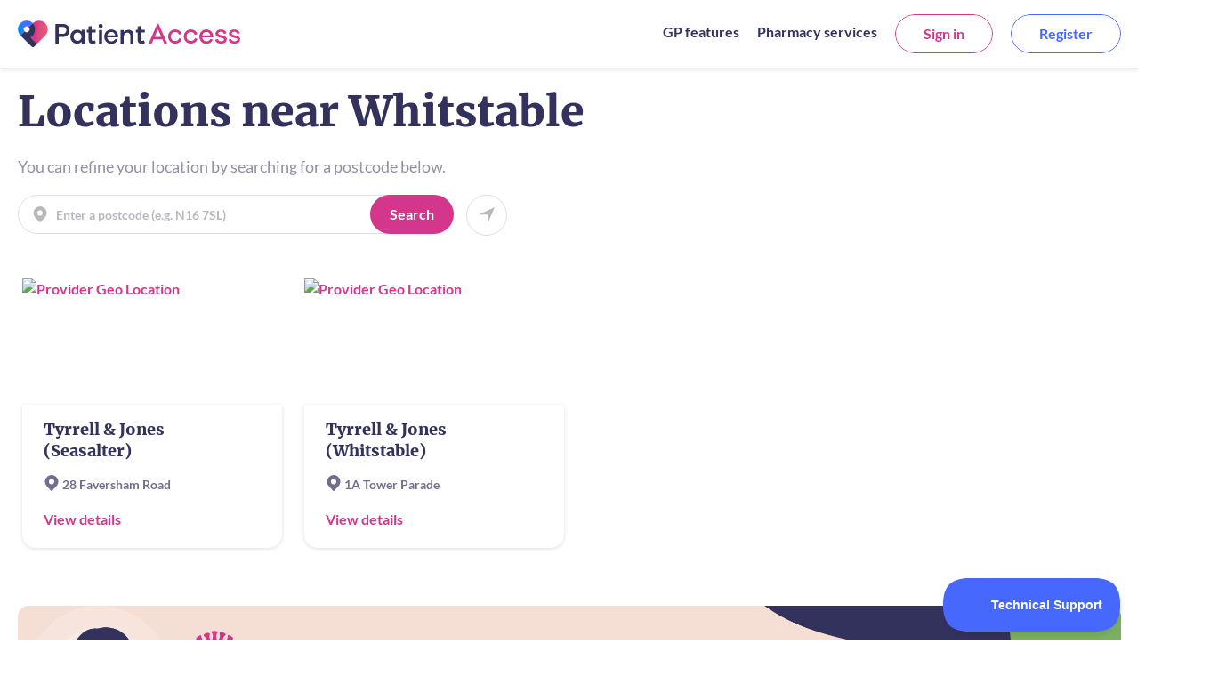

--- FILE ---
content_type: text/html; charset=utf-8
request_url: https://pa-dot-com--live-primary-app.azurewebsites.net/location/whitstable
body_size: 7446
content:
<!DOCTYPE html><html lang=en><head><meta charset=utf-8><meta name=apple-itunes-app content="app-id=612905214"><meta name=google-play-app content="app-id=uk.co.patient.patientaccess"><meta name=viewport content="width=device-width, initial-scale=1, maximum-scale=1, shrink-to-fit=no"><meta property=fb:app_id content=402233589905837><meta property=fb:pages content=310041829007343><meta property=og:locale content=en_GB><meta property=og:title content="Patient Access - Whitstable | Book an appointment online"><meta property=og:type content=website><meta property=og:url content=http://pa-dot-com--live-primary-app.azurewebsites.net//location/whitstable><meta property=p:domain_verify content=03105afe891064ab36bab9260198eb12><meta name=description property=og:description content="Find all available pharmacy appointments in whitstable at Patient Access - select a provider to see all available services."><meta name=keywords content="Pharmacy Appointments,Booking"><meta name=robots content=noindex,follow><meta name=twitter:card content=summary_large_image><meta name=twitter:creator content=@patient><meta name=twitter:description content="Find all available pharmacy appointments in whitstable at Patient Access - select a provider to see all available services."><meta name=twitter:site content=@patient><meta name=twitter:title content="Patient Access - Whitstable | Book an appointment online"><link rel=apple-touch-icon href=//pa-dot-com-assets-2-ggf5anfvf4hdgvb8.a01.azurefd.net/images/logo-pipa.svg><link rel=android-touch-icon href=//pa-dot-com-assets-2-ggf5anfvf4hdgvb8.a01.azurefd.net/images/logo-pipa.svg><link href=//pa-dot-com-assets-2-ggf5anfvf4hdgvb8.a01.azurefd.net/media/favicon-512x512.png rel=icon sizes=512x512 type=image/png><link href=//pa-dot-com-assets-2-ggf5anfvf4hdgvb8.a01.azurefd.net/media/favicon-192x192.png rel=icon sizes=192x192 type=image/png><link href=//pa-dot-com-assets-2-ggf5anfvf4hdgvb8.a01.azurefd.net/media/favicon-144x144.png rel=icon sizes=144x144 type=image/png><link href=//pa-dot-com-assets-2-ggf5anfvf4hdgvb8.a01.azurefd.net/media/favicon-128x128.png rel=icon sizes=128x128 type=image/png><link href=//pa-dot-com-assets-2-ggf5anfvf4hdgvb8.a01.azurefd.net/media/favicon-96x96.png rel=icon sizes=96x96 type=image/png><link href=//pa-dot-com-assets-2-ggf5anfvf4hdgvb8.a01.azurefd.net/media/favicon-48x48.png rel=icon sizes=48x48 type=image/png><link href=//pa-dot-com-assets-2-ggf5anfvf4hdgvb8.a01.azurefd.net/media/favicon-32x32.png rel=icon sizes=32x32 type=image/png><link href=//pa-dot-com-assets-2-ggf5anfvf4hdgvb8.a01.azurefd.net/media/favicon-16x16.png rel=icon sizes=16x16 type=image/png><link href=//pa-dot-com-assets-2-ggf5anfvf4hdgvb8.a01.azurefd.net/media/apple-touch-icon.png rel=apple-touch-icon><link href=//pa-dot-com-assets-2-ggf5anfvf4hdgvb8.a01.azurefd.net/media/safari-pinned-tab.svg rel=mask-icon color=#5bbad5><link href="//fonts.googleapis.com/css?family=Lato:400,700,900|Merriweather:900" rel=stylesheet><title>Patient Access - Whitstable | Book an appointment online</title><script>window.__ENV={AppURL:"https://app.patientaccess.com",ApiUrl:"https://api.patientaccess.com",V8CookieURL:"https://patient.emisaccess.co.uk",BeaconId:"b698d409-52b3-4a03-bdfe-0e0ac21e2195"};</script><script src="/PA.Com.Theme/js/ThirdParty/ua-parser-min.js?v=7.11"></script><style>.async-hide{opacity:0 !important}</style><script>(function(a,s,y,n,c,h,i,d,e){s.className+=' '+y;h.start=1*new Date;h.end=i=function(){s.className=s.className.replace(RegExp(' ?'+y),'')};(a[n]=a[n]||[]).hide=h;setTimeout(function(){i();h.end=null},c);h.timeout=c;})(window,document.documentElement,'async-hide','dataLayer',4000,{'GTM-N9V4Q6X':true});</script><script>(function(w,d,s,l,i){w[l]=w[l]||[];w[l].push({'gtm.start':new Date().getTime(),event:'gtm.js'});var f=d.getElementsByTagName(s)[0],j=d.createElement(s),dl=l!='dataLayer'?'&l='+l:'';j.async=true;j.src='https://www.googletagmanager.com/gtm.js?id='+i+dl;f.parentNode.insertBefore(j,f);})(window,document,'script','dataLayer','GTM-TCVK6JZ');</script><script>(function(i,s,o,g,r,a,m){i['GoogleAnalyticsObject']=r;i[r]=i[r]||function(){(i[r].q=i[r].q||[]).push(arguments)},i[r].l=1*new Date();a=s.createElement(o),m=s.getElementsByTagName(o)[0];a.async=1;a.src=g;m.parentNode.insertBefore(a,m)})(window,document,'script','https://www.google-analytics.com/analytics.js','ga');ga('create','UA-904321-31','auto');ga('require','GTM-N9V4Q6X');ga('send','pageview');</script><link rel=stylesheet href="/PA.Com.Theme/Styles/pasite.min.css?v=1.4.10.7.11"><script>var appInsights=window.appInsights||function(a){function b(a){c[a]=function(){var b=arguments;c.queue.push(function(){c[a].apply(c,b)})}}var c={config:a},d=document,e=window;setTimeout(function(){var b=d.createElement("script");b.src=a.url||"https://az416426.vo.msecnd.net/scripts/a/ai.0.js",d.getElementsByTagName("script")[0].parentNode.appendChild(b)});try{c.cookie=d.cookie}catch(a){}c.queue=[];for(var f=["Event","Exception","Metric","PageView","Trace","Dependency"];f.length;)b("track"+f.pop());if(b("setAuthenticatedUserContext"),b("clearAuthenticatedUserContext"),b("startTrackEvent"),b("stopTrackEvent"),b("startTrackPage"),b("stopTrackPage"),b("flush"),!a.disableExceptionTracking){f="onerror",b("_"+f);var g=e[f];e[f]=function(a,b,d,e,h){var i=g&&g(a,b,d,e,h);return!0!==i&&c["_"+f](a,b,d,e,h),i}}return c}({instrumentationKey:'9b190f3b-ed70-44d2-adb0-bf80cbc7ba2c'});window.appInsights=appInsights,appInsights.queue&&0===appInsights.queue.length&&appInsights.trackPageView();</script><script src="/PA.Com.Theme/js/tracking-event.js?v=7.11"></script><script id=Cookiebot src=//consent.cookiebot.com/uc.js data-cbid=8a42763a-c684-47f0-b4c5-e8baad49a632 data-blockingmode=auto></script><body><noscript><iframe src="//www.googletagmanager.com/ns.html?id=GTM-TCVK6JZ" height=0 width=0 style=display:none;visibility:hidden></iframe></noscript><header class="header header-scroll"><div class="wrapper header-wrapper"><div class=header-logo><a href="/"> <svg class=logo-patient height=170 viewBox="0 0 1408 170" xmlns=http://www.w3.org/2000/svg><defs><linearGradient gradientTransform="matrix(0.71, 0.71, 0.71, -0.71, -1165.86, -3617.89)" gradientUnits=userSpaceOnUse id=pa-gradient-one x1=3503.51 x2=3599.52 y1=-1716.26 y2=-1635.64><stop offset=0 stop-color=#d3368a></stop><stop offset=0.28 stop-color=#dd4c7e></stop><stop offset=0.68 stop-color=#ea5c7b></stop><stop offset=1 stop-color=#ff7575></stop></linearGradient><linearGradient gradientTransform="matrix(1, 0, 0, -1, 483.82, -1591.28)" gradientUnits=userSpaceOnUse id=pa-gradient-two x1=-482.76 x2=-390.69 y1=-1637.13 y2=-1643.57><stop offset=0 stop-color=#038ef5></stop><stop offset=0.17 stop-color=#038ef5></stop><stop offset=0.38 stop-color=#4570fc></stop><stop offset=1 stop-color=#4869fd></stop></linearGradient></defs><path d=M403.4,70.8a40.14,40.14,0,0,0-28.9-12.6,43.63,43.63,0,0,0-41.8,45.2,43.63,43.63,0,0,0,41.8,45.2A40,40,0,0,0,403.4,136v9.1a2.2,2.2,0,0,0,2.1,2.2h14.7a2.2,2.2,0,0,0,2.2-2.1V61.5a2.2,2.2,0,0,0-2.1-2.2H405.6a2.2,2.2,0,0,0-2.2,2.1v9.4Zm-25.1,59.5a26,26,0,0,1-25.1-26.9,25.13,25.13,0,1,1,50.2-2.4v2.4a26,26,0,0,1-25.1,26.9Z fill=#32325d></path><path d=M516.5,148.5h14.6a2.2,2.2,0,0,0,2.2-2.1V62.8a2.2,2.2,0,0,0-2.1-2.2H516.5a2.2,2.2,0,0,0-2.2,2.1v83.6a2,2,0,0,0,2,2.2Z fill=#32325d></path><path d=M476.2,130c-5.7,0-9.3-3.3-9.3-13.1V76.5h23.8a2.2,2.2,0,0,0,2.2-2.1V61.5a2.2,2.2,0,0,0-2.1-2.2h-24V38.2a2.14,2.14,0,0,0-2.1-2.2h-.4l-14.6,2.3a2.16,2.16,0,0,0-1.8,2.2V59.3h-9a2.2,2.2,0,0,0-2.2,2.1V74.3a2.2,2.2,0,0,0,2.1,2.2H448v40.4c0,17.2,3.3,31.7,25.1,31.7a43.06,43.06,0,0,0,19-4.4,2.29,2.29,0,0,0,1.1-2.6l-3.9-13a2.16,2.16,0,0,0-2.6-1.5c-.2,0-.3.1-.5.2A35.34,35.34,0,0,1,476.2,130Z fill=#32325d></path><path d=M799.7,128.6a2,2,0,0,0-2.6-1.4.52.52,0,0,0-.4.2,23.57,23.57,0,0,1-10,2.9c-5.7,0-9.3-3.3-9.3-13.1V76.5h23.8a2.2,2.2,0,0,0,2.2-2.1V61.5a2.2,2.2,0,0,0-2.1-2.2h-24V38.2a2.14,2.14,0,0,0-2.1-2.2h-.4l-14.6,2.3a2.16,2.16,0,0,0-1.8,2.2V59.3h-9a2.2,2.2,0,0,0-2.2,2.1V74.3a2.2,2.2,0,0,0,2.1,2.2h9.2v40.4c0,17.2,3.3,31.7,25.1,31.7a45.16,45.16,0,0,0,19.1-4.3,2.29,2.29,0,0,0,1.1-2.6Z fill=#32325d></path><path d=M701.2,59.7a41.77,41.77,0,0,0-31.1,13.5V62.9a2.2,2.2,0,0,0-2.1-2.2H653.3a2.2,2.2,0,0,0-2.2,2.1v83.6a2.2,2.2,0,0,0,2.1,2.2h14.7a2.2,2.2,0,0,0,2.2-2.1V110.9c0-23.7,10.9-33.5,23.7-33.5,14.8,0,18.6,13.7,18.6,21.3v47.7a2.2,2.2,0,0,0,2.1,2.2h15.8a2.2,2.2,0,0,0,2.2-2.1V92C732.5,76.9,723.4,59.7,701.2,59.7Z fill=#32325d></path><circle cx=524.4 cy=35.3 fill=#32325d r=13.3></circle><path d=M288.4,22.8H240.6a2.2,2.2,0,0,0-2.2,2.1V146.4a2.2,2.2,0,0,0,2.1,2.2h16.7a2.2,2.2,0,0,0,2.2-2.1V104.9h25.8c25.1,0,42.1-17.2,42.1-42.8a38.55,38.55,0,0,0-37.8-39.3Zm-4.1,62.9H259v-44h25.3a21.29,21.29,0,0,1,22.8,19.7h0a12,12,0,0,1,0,1.9,23.7,23.7,0,0,1-22.9,22.4h.1Z fill=#32325d></path><path d=M633.7,107.3H567.2a1.61,1.61,0,0,0-1.6,1.7v.3c2.4,14.9,13.7,23.7,25.8,23.7,9.3,0,18.7-2.6,24.8-13.9a1.61,1.61,0,0,1,1.8-.8l13,2.8a1.7,1.7,0,0,1,1.3,2c0,.1-.1.2-.1.3-7.4,16.9-22.3,25.3-40.8,25.3-23.5,0-44-18.1-44-45.4,0-27.5,20.4-45.8,44.7-45.8,23.2,0,42.3,17.7,43.2,43.7v4.6A1.56,1.56,0,0,1,633.7,107.3ZM568,94.4h46.6a1.61,1.61,0,0,0,1.6-1.7.6.6,0,0,0-.1-.4c-3.3-12.7-12.8-19-24.1-19-10.7,0-22.3,6.4-25.8,19a1.64,1.64,0,0,0,1.2,2A1.49,1.49,0,0,0,568,94.4Z fill=#32325d></path><path d=M926.1,145.6l-10-23.8a2.64,2.64,0,0,0-2.5-1.6H860.7a2.5,2.5,0,0,0-2.4,1.6l-10,23.8a2.6,2.6,0,0,1-2.4,1.6H830.5a1.54,1.54,0,0,1-1.5-1.5,1.27,1.27,0,0,1,.1-.6L882.9,22.8a2.6,2.6,0,0,1,2.4-1.6h3.8a2.5,2.5,0,0,1,2.4,1.6l53.1,120.7a2.63,2.63,0,0,1-1.4,3.5,3.59,3.59,0,0,1-1.1.2H928.5A2.71,2.71,0,0,1,926.1,145.6Zm-41-85.5-17.4,41.1a2.16,2.16,0,0,0,1.2,2.9,2.35,2.35,0,0,0,.8.2h34.9a2.24,2.24,0,0,0,2.2-2.3,1.88,1.88,0,0,0-.2-.8L889.2,60.1a2.34,2.34,0,0,0-2.9-1.2,3.45,3.45,0,0,0-1.2,1.2Zm138.5,53.5,12.3,3.2a2.2,2.2,0,0,1,1.6,2.7v.1c-5.4,17.1-22,27.8-40.9,27.8-24.4,0-45-18-45-45,0-26.6,20.6-45,45-45,18.3,0,34.6,10.6,40.7,27.3a2.19,2.19,0,0,1-1.3,2.8c-.1,0-.3.1-.4.1l-14.5,2.2a2.12,2.12,0,0,1-2.4-1.5c-3.5-11.1-11.2-14.4-22-14.4-15.8,0-27.5,11.7-27.5,28.5,0,17.3,11.7,28.5,27.5,28.5,10.8,0,20-5,24.4-16A1.94,1.94,0,0,1,1023.6,113.6Zm99.1,0,12.3,3.2a2.2,2.2,0,0,1,1.6,2.7v.1c-5.4,17.1-22,27.8-40.9,27.8-24.4,0-45-18-45-45,0-26.6,20.6-45,45-45,18.4,0,34.8,10.7,40.8,27.6a2.16,2.16,0,0,1-1.4,2.8h-.1l-12.9,3.7a2.26,2.26,0,0,1-2.7-1.4c-3.8-11.1-13.1-16.3-23.8-16.3-15.8,0-27.5,11.7-27.5,28.5,0,17.3,11.7,28.5,27.5,28.5,10.8,0,20-5,24.4-16a2.48,2.48,0,0,1,2.7-1.2Zm142,5.3a2.1,2.1,0,0,1,2.6,1.6c2.1,8.6,10.6,12.4,20.9,12.4s16.8-4.6,16.8-11.3c0-5.2-3.6-8.4-11.5-10.1l-18.6-3.8c-14.8-3.3-23.2-11.2-23.2-23.2,0-15.8,13.2-27,33.7-27,18.5,0,31.3,9.2,35.3,22.2a2.15,2.15,0,0,1-1.5,2.7h-.2l-12.7,2.7a2.21,2.21,0,0,1-2.5-1.6c-2.1-7.2-8.9-11.9-18.9-11.9-10.5,0-15.1,5.2-15.1,11.2,0,4.8,2.8,7.9,10.3,9.6l20.3,4.5c13.7,2.9,22.2,11,22.2,23,0,17.9-14.6,27.5-35.9,27.5-18.2,0-34-7.4-37.2-23.1a2.19,2.19,0,0,1,1.7-2.6Zm84.7,0a2.1,2.1,0,0,1,2.6,1.6c2.1,8.6,10.6,12.4,20.9,12.4s16.8-4.6,16.8-11.3c0-5.2-3.6-8.4-11.5-10.1l-18.6-3.8c-14.8-3.3-23.2-11.2-23.2-23.2,0-15.8,13.2-27,33.7-27,18.5,0,31.3,9.2,35.3,22.2a2.15,2.15,0,0,1-1.5,2.7h-.2L1391,85.1a2.21,2.21,0,0,1-2.5-1.6c-2.1-7.2-8.9-11.9-18.9-11.9-10.5,0-15.1,5.2-15.1,11.2,0,4.8,2.8,7.9,10.3,9.6l20.3,4.5c13.7,2.9,22.2,11,22.2,23,0,17.9-14.6,27.5-35.9,27.5-18.2,0-34-7.4-37.2-23.1a2.19,2.19,0,0,1,1.7-2.6Zm-113.9-11.7h-66.4a1.61,1.61,0,0,0-1.6,1.7v.3c2.4,14.9,13.7,23.7,25.8,23.7,9.3,0,18.7-2.6,24.8-13.9a1.61,1.61,0,0,1,1.8-.8l13,2.8a1.7,1.7,0,0,1,1.3,2c0,.1-.1.2-.1.3-7.4,16.9-22.3,25.3-40.8,25.3-23.5,0-44-18.1-44-45.4,0-27.5,20.4-45.8,44.7-45.8,23.2,0,42.3,17.7,43.2,43.7v4.6A1.73,1.73,0,0,1,1235.5,107.2Zm-65.5-13h46.6a1.61,1.61,0,0,0,1.6-1.7.6.6,0,0,0-.1-.4c-3.3-12.7-12.8-19-24.1-19-10.7,0-22.3,6.4-25.8,19a1.64,1.64,0,0,0,1.2,2A1.49,1.49,0,0,0,1170,94.2Z fill=#d3368a></path><path d=M173.9,17.6h0a55.65,55.65,0,0,0-78.5-.1h0a55.29,55.29,0,0,1-.1,77.9c-2.2,2.2-5,3.3-6.7,5.7-7.3,10.3-.1,16.7,8.5,25.5l16.5,17c4.6,4.5,5.4,7.5,7.1,6L174,96.3a55.53,55.53,0,0,0-.1-78.7Z fill=url(#pa-gradient-one)></path><path d=M95.6,17.1A55.68,55.68,0,0,0,17,96h0L43.2,69.8l-.1-.1A18.6,18.6,0,0,1,69.4,43.4l.1.1L95.1,18l.7-.7Z fill=url(#pa-gradient-two)></path><path d=M88.9,116.3a9.87,9.87,0,0,1,.2-13.8,1.76,1.76,0,0,1,.5-.4,76.58,76.58,0,0,0,9.2-9.7,56,56,0,0,0-.7-72.6c-.8-.9-1.7-1.8-2.4-2.5L69.5,43.4h0A18.6,18.6,0,0,1,43.2,69.7h0L17,96h0l69.4,69.3a13.1,13.1,0,0,0,18.5,0l16.5-16.5 fill=#32325d></path></svg> <span>Patient Access</span> </a></div><div class=header-links><ul class=link-section><li class=head-link><a href=/gp-features>GP features</a><li class=head-link><a href=/services>Pharmacy services</a><li class="head-link li-button"><a href="//app.patientaccess.com/" rel="noopener noreferrer"><div class="ui-kit-button ui-kit-button-outline ui-kit-button-medium valign_middle">Sign in</div></a><li class="head-link li-button"><a href=//app.patientaccess.com/registration/create rel="noopener noreferrer"><div class="ui-kit-button ui-kit-button-blueline ui-kit-button-medium valign_middle">Register</div></a></ul></div><button type=button class=hamb onclick=nav() aria-label=hamburger> <svg version=1.1 id=hamb class=show xmlns=http://www.w3.org/2000/svg xmlns:xlink=http://www.w3.org/1999/xlink x=0px y=0px viewBox="0 0 53 53" xml:space=preserve><path d=M2,13.5h49c1.104,0,2-0.896,2-2s-0.896-2-2-2H2c-1.104,0-2,0.896-2,2S0.896,13.5,2,13.5z /><path d=M2,28.5h49c1.104,0,2-0.896,2-2s-0.896-2-2-2H2c-1.104,0-2,0.896-2,2S0.896,28.5,2,28.5z /><path d=M2,43.5h49c1.104,0,2-0.896,2-2s-0.896-2-2-2H2c-1.104,0-2,0.896-2,2S0.896,43.5,2,43.5z /></svg> <svg id=close xmlns=http://www.w3.org/2000/svg xmlns:xlink=http://www.w3.org/1999/xlink x=0px y=0px viewBox="0 0 212.982 212.982" xml:space=preserve onclick=test2()><path style=fill-rule:evenodd;clip-rule:evenodd d="M131.804,106.491l75.936-75.936c6.99-6.99,6.99-18.323,0-25.312
                                   c-6.99-6.99-18.322-6.99-25.312,0l-75.937,75.937L30.554,5.242c-6.99-6.99-18.322-6.99-25.312,0c-6.989,6.99-6.989,18.323,0,25.312
                                   l75.937,75.936L5.242,182.427c-6.989,6.99-6.989,18.323,0,25.312c6.99,6.99,18.322,6.99,25.312,0l75.937-75.937l75.937,75.937
                                   c6.989,6.99,18.322,6.99,25.312,0c6.99-6.99,6.99-18.322,0-25.312L131.804,106.491z" /></svg> </button></div></header><div class="container main" id=main><section class=section><div class=section-content data-radiussearched=0><div class="browse-location wrap"><div class=provider-loc-text id=locationName data-location-name=Whitstable>Locations near Whitstable</div><p class=search-desc>You can refine your location by searching for a postcode below.<form class="ui-kit-form form-common-search" novalidate id=postcode-search-form action=/searchproviders data-latlng=""><div class="form-item search"><div class="input-search input-search-button"><i class="ui-kit-icon ui-kit-icon-block ui-kit-icon-large"> <svg class="icon-pin icon-fill" xmlns=http://www.w3.org/2000/svg width=24 height=24 viewBox="0 0 24 24"><path d=M12.06.05A10.44,10.44,0,0,0,6.11,2,9.85,9.85,0,0,0,5.05,17.06l6.18,6.68A1,1,0,0,0,12,24a1,1,0,0,0,.71-.29L19,17c4.32-4.58,4-11-1.06-15a9.47,9.47,0,0,0-5.86-2ZM12,6a4,4,0,1,1-4,4,4,4,0,0,1,4-4Z></path></svg> </i> <input type=search id=postcode maxlength=8 placeholder="Search by postcode (e.g. N16 7SL)" autocomplete=off class="post_code_search post_code_placeholder" name=postcode> <button id=postcode_search> <span class="location-search-icon visible-sm"> <svg class="icon-search icon-outline location-search" xmlns=http://www.w3.org/2000/svg width=24 height=24 viewBox="0 0 24 24"><path d=M2.69,9.7a7.26,7.26,0,0,1,7.39-7.13A7.26,7.26,0,0,1,17.46,9.7a7.26,7.26,0,0,1-7.38,7.13A7.28,7.28,0,0,1,2.69,9.7ZM23.61,21.79l-5.94-5.74A9.47,9.47,0,0,0,17.12,2.8,10.32,10.32,0,0,0,3.38,2.45,9.47,9.47,0,0,0,2.1,15.65a10.29,10.29,0,0,0,13.56,2.13l6.05,5.83a1.36,1.36,0,0,0,1.9,0,1.28,1.28,0,0,0,0-1.8Z></path></svg> </span> <span class=visible-lg>Search</span> </button></div><div class="form_control form__control-error"><div class=postcode-search-error></div></div></div><div class=pcare-search-geo><a class=ui-kit-link-icon id=btnGeoLocation> <i class=ui-kit-link-icon-large> <svg id=icon-geolocation-ios class="icon-geolocation-ios icon-fill" xmlns=http://www.w3.org/2000/svg width=24 height=24 viewBox="0 0 24 24"><polygon points="24 0 13.71 24 13.71 11.04 0 11.04 24 0"></polygon></svg> </i> <span class=ui-kit-accessibility-span></span> </a></div></form></div><div class=provider-list-section><div class="col article-wrap"><div class="article provider"><a href=/provider/tyrrell-jones-seasalter/277de571-5b70-4174-8d94-fb29c043097d data-provider-id=277de571-5b70-4174-8d94-fb29c043097d><div class=article-img><img class=imageLazy alt="Provider Geo Location" src=//pa-dot-com-assets-2-ggf5anfvf4hdgvb8.a01.azurefd.net/media/location-placeholder.png data-src="https://pa-maps.azureedge.net/maps/api/staticmap?center=51.34536,1.00223&amp;zoom=17&amp;scale=18&amp;size=285x210&amp;markers=icon:https://pa-dot-com-assets-2-ggf5anfvf4hdgvb8.a01.azurefd.net/images/pin.png?v=1.8%7Cshadow:true%7C+51.34536,1.00223&amp;key=AIzaSyBfH13nQK0n-e1pHYJmgtT1DDfMxQEKQLU"></div><div class="location-index article-body"><div class=article-title><div class="provider-name provider-name-normal extra-space-bottom" title="Tyrrell &amp; Jones (Seasalter)">Tyrrell &amp; Jones (Seasalter)</div></div><div class=article-details><div class=provider-address title="28 Faversham Road"><i class="ui-kit-icon ui-kit-icon-block ui-kit-icon-large"> <svg class="icon-pin icon-fill" xmlns=http://www.w3.org/2000/svg width=24 height=24 viewBox="0 0 24 24"><path d=M12.06.05A10.44,10.44,0,0,0,6.11,2,9.85,9.85,0,0,0,5.05,17.06l6.18,6.68A1,1,0,0,0,12,24a1,1,0,0,0,.71-.29L19,17c4.32-4.58,4-11-1.06-15a9.47,9.47,0,0,0-5.86-2ZM12,6a4,4,0,1,1-4,4,4,4,0,0,1,4-4Z></path></svg> </i> 28 Faversham Road</div></div><div class="article-time stickbottom"><a href=/provider/tyrrell-jones-seasalter/277de571-5b70-4174-8d94-fb29c043097d>View details</a></div></div></a></div></div><div class="col article-wrap"><div class="article provider"><a href=/provider/tyrrell-jones-whitstable/8d2bd799-5c9b-4ad8-92fe-b32ee4d49783 data-provider-id=8d2bd799-5c9b-4ad8-92fe-b32ee4d49783><div class=article-img><img class=imageLazy alt="Provider Geo Location" src=//pa-dot-com-assets-2-ggf5anfvf4hdgvb8.a01.azurefd.net/media/location-placeholder.png data-src="https://pa-maps.azureedge.net/maps/api/staticmap?center=51.36317,1.03104&amp;zoom=17&amp;scale=18&amp;size=285x210&amp;markers=icon:https://pa-dot-com-assets-2-ggf5anfvf4hdgvb8.a01.azurefd.net/images/pin.png?v=1.8%7Cshadow:true%7C+51.36317,1.03104&amp;key=AIzaSyBfH13nQK0n-e1pHYJmgtT1DDfMxQEKQLU"></div><div class="location-index article-body"><div class=article-title><div class="provider-name provider-name-normal extra-space-bottom" title="Tyrrell &amp; Jones (Whitstable)">Tyrrell &amp; Jones (Whitstable)</div></div><div class=article-details><div class=provider-address title="1A Tower Parade"><i class="ui-kit-icon ui-kit-icon-block ui-kit-icon-large"> <svg class="icon-pin icon-fill" xmlns=http://www.w3.org/2000/svg width=24 height=24 viewBox="0 0 24 24"><path d=M12.06.05A10.44,10.44,0,0,0,6.11,2,9.85,9.85,0,0,0,5.05,17.06l6.18,6.68A1,1,0,0,0,12,24a1,1,0,0,0,.71-.29L19,17c4.32-4.58,4-11-1.06-15a9.47,9.47,0,0,0-5.86-2ZM12,6a4,4,0,1,1-4,4,4,4,0,0,1,4-4Z></path></svg> </i> 1A Tower Parade</div></div><div class="article-time stickbottom"><a href=/provider/tyrrell-jones-whitstable/8d2bd799-5c9b-4ad8-92fe-b32ee4d49783>View details</a></div></div></a></div></div></div></div><div class=widget-container><div class="field field-type-htmlfield field-name-html-widget-content"><div class=widget-container><style>@media(min-width:768px){.flu2020_section{background-image:url(https://pa-dot-com-assets-2-ggf5anfvf4hdgvb8.a01.azurefd.net/media/flu-2024/desktop_flu.png)}}@media(max-width:767px){.flu2020_section{background-image:url(https://pa-dot-com-assets-2-ggf5anfvf4hdgvb8.a01.azurefd.net/media/flu-2024/mobile_flu_3.png)}}</style><a href="/flu?utm_source=patientaccess&amp;utm_campaign=flu2024&amp;utm_medium=footer" onclick="trackPromoBanner('flu2020','Check now','/flu?utm_source=patientaccess&amp;utm_campaign=flu2024&amp;utm_medium=footer')"><div class=promo_container><div class="flu2020_section promo_banner_section"><div class=promo_banner_content><div class=title id=promo-banner-header><p style=color:#32325D>Are you protected against flu?</div><div class=sub_title><p style=color:#32325D>See if you are eligible for a free NHS flu jab today.</div></div><div class=promo_banner_button><span class=btn_text>Check now</span></div></div></div></a></div></div></div></section></div><script src=/PA.Com.Theme/Scripts/smart-app-banner.min.js></script><footer class=footer><div class=wrapper><div class=footer-info><div class=footer-link-section><ul><li><a href=/gp-features>GP features</a><li><a href=/services>Pharmacy services</a><li><a href=/location>Locations</a><li><a href="//support.patientaccess.com/" rel="noopener noreferrer">Support centre</a></ul></div><div class=footer-link-section><ul><li><a href=//support.patientaccess.com/accessibility-statement rel="noopener noreferrer">Accessibility</a><li><a href=//support.patientaccess.com/terms-of-use rel="noopener noreferrer">Terms of use</a><li><a href=//support.patientaccess.com/privacy-policy rel="noopener noreferrer">Privacy policy</a></ul></div></div><div class=footer-copyright><p><span class=copyright>&copy;</span>Egton Medical Information Systems Limited. All rights reserved. Patient does not provide medical advice, diagnosis or treatment.</div></div></footer><script>function initializeSmartApp(){new SmartBanner({daysHidden:3,daysReminder:14,appStoreLanguage:'uk',title:'Patient Access',author:'Patient.info',button:'VIEW',store:{ios:'On the App Store',android:'In Google Play',windows:'In Windows store'},price:{ios:'FREE',android:'FREE',windows:'FREE'}});if(checkIfMobile()&&!checkIfSafari()){if(getCookie("uk.co.patient.patientaccess-smartbanner-closed")!=''||getCookie('uk.co.patient.patientaccess-smartbanner-installed')!=''){document.getElementsByClassName('header')[0].style.top=(getCookie("uk.co.patient.patientaccess-smartbanner-closed")||getCookie('uk.co.patient.patientaccess-smartbanner-installed'))?"0px":"75px";}else{document.getElementsByClassName('header')[0].style.top="75px";}}}
if(!isIOSChrome()){initializeSmartApp();addClickToCloseBtn();}</script><script src="/PA.Com.Theme/Scripts/pasite.min.js?v=1.4.9.7.11"></script><script data-react-helmet=true>!function(e,t,n){function a(){var e=t.getElementsByTagName("script")[0],n=t.createElement("script");n.type="text/javascript",n.async=!0,n.src="https://beacon-v2.helpscout.net",e.parentNode.insertBefore(n,e)}if(e.Beacon=n=function(t,n,a){e.Beacon.readyQueue.push({method:t,options:n,data:a})},n.readyQueue=[],"complete"===t.readyState)return a();e.attachEvent?e.attachEvent("onload",a):e.addEventListener("load",a,!1)}(window,document,window.Beacon||function(){});window.Beacon("init",window.__ENV.BeaconId)</script>

--- FILE ---
content_type: text/css
request_url: https://pa-dot-com--live-primary-app.azurewebsites.net/PA.Com.Theme/Styles/pasite.min.css?v=1.4.10.7.11
body_size: 21933
content:
@charset 'UTF-8';.professionals-more-content .form-col+.form-col,.ui-kit-button>i+span,.ui-kit-button>span+i{margin-left:8px}@font-face{font-family:Lato;font-style:normal;font-weight:400;src:local('Lato Regular'),local('Lato-Regular'),url(https://fonts.gstatic.com/s/lato/v15/S6uyw4BMUTPHjxAwXjeu.woff2) format('woff2');unicode-range:U+0100-024F,U+0259,U+1E00-1EFF,U+2020,U+20A0-20AB,U+20AD-20CF,U+2113,U+2C60-2C7F,U+A720-A7FF}@font-face{font-family:Lato;font-style:normal;font-weight:400;src:local('Lato Regular'),local('Lato-Regular'),url(https://fonts.gstatic.com/s/lato/v15/S6uyw4BMUTPHjx4wXg.woff2) format('woff2');unicode-range:U+0000-00FF,U+0131,U+0152-0153,U+02BB-02BC,U+02C6,U+02DA,U+02DC,U+2000-206F,U+2074,U+20AC,U+2122,U+2191,U+2193,U+2212,U+2215,U+FEFF,U+FFFD}@font-face{font-family:Lato;font-style:normal;font-weight:700;src:local('Lato Bold'),local('Lato-Bold'),url(https://fonts.gstatic.com/s/lato/v15/S6u9w4BMUTPHh6UVSwaPGR_p.woff2) format('woff2');unicode-range:U+0100-024F,U+0259,U+1E00-1EFF,U+2020,U+20A0-20AB,U+20AD-20CF,U+2113,U+2C60-2C7F,U+A720-A7FF}@font-face{font-family:Lato;font-style:normal;font-weight:700;src:local('Lato Bold'),local('Lato-Bold'),url(https://fonts.gstatic.com/s/lato/v15/S6u9w4BMUTPHh6UVSwiPGQ.woff2) format('woff2');unicode-range:U+0000-00FF,U+0131,U+0152-0153,U+02BB-02BC,U+02C6,U+02DA,U+02DC,U+2000-206F,U+2074,U+20AC,U+2122,U+2191,U+2193,U+2212,U+2215,U+FEFF,U+FFFD}@font-face{font-family:Lato;font-style:normal;font-weight:900;src:local('Lato Black'),local('Lato-Black'),url(https://fonts.gstatic.com/s/lato/v15/S6u9w4BMUTPHh50XSwaPGR_p.woff2) format('woff2');unicode-range:U+0100-024F,U+0259,U+1E00-1EFF,U+2020,U+20A0-20AB,U+20AD-20CF,U+2113,U+2C60-2C7F,U+A720-A7FF}@font-face{font-family:Lato;font-style:normal;font-weight:900;src:local('Lato Black'),local('Lato-Black'),url(https://fonts.gstatic.com/s/lato/v15/S6u9w4BMUTPHh50XSwiPGQ.woff2) format('woff2');unicode-range:U+0000-00FF,U+0131,U+0152-0153,U+02BB-02BC,U+02C6,U+02DA,U+02DC,U+2000-206F,U+2074,U+20AC,U+2122,U+2191,U+2193,U+2212,U+2215,U+FEFF,U+FFFD}@font-face{font-family:Merriweather;font-style:normal;font-weight:900;src:local('Merriweather Black'),local('Merriweather-Black'),url(https://fonts.gstatic.com/s/merriweather/v20/u-4n0qyriQwlOrhSvowK_l52_wFZVcf6lvg.woff2) format('woff2');unicode-range:U+0460-052F,U+1C80-1C88,U+20B4,U+2DE0-2DFF,U+A640-A69F,U+FE2E-FE2F}@font-face{font-family:Merriweather;font-style:normal;font-weight:900;src:local('Merriweather Black'),local('Merriweather-Black'),url(https://fonts.gstatic.com/s/merriweather/v20/u-4n0qyriQwlOrhSvowK_l52_wFZXMf6lvg.woff2) format('woff2');unicode-range:U+0400-045F,U+0490-0491,U+04B0-04B1,U+2116}@font-face{font-family:Merriweather;font-style:normal;font-weight:400;src:local('Merriweather Black'),local('Merriweather-Black'),url(https://fonts.gstatic.com/s/merriweather/v20/u-4n0qyriQwlOrhSvowK_l52_wFZVcf6lvg.woff2) format('woff2');unicode-range:U+0460-052F,U+1C80-1C88,U+20B4,U+2DE0-2DFF,U+A640-A69F,U+FE2E-FE2F}@font-face{font-family:Merriweather;font-style:normal;font-weight:900;src:local('Merriweather Black'),local('Merriweather-Black'),url(https://fonts.gstatic.com/s/merriweather/v20/u-4n0qyriQwlOrhSvowK_l52_wFZV8f6lvg.woff2) format('woff2');unicode-range:U+0102-0103,U+0110-0111,U+1EA0-1EF9,U+20AB}@font-face{font-family:Merriweather;font-style:normal;font-weight:900;src:local('Merriweather Black'),local('Merriweather-Black'),url(https://fonts.gstatic.com/s/merriweather/v20/u-4n0qyriQwlOrhSvowK_l52_wFZVsf6lvg.woff2) format('woff2');unicode-range:U+0100-024F,U+0259,U+1E00-1EFF,U+2020,U+20A0-20AB,U+20AD-20CF,U+2113,U+2C60-2C7F,U+A720-A7FF}@font-face{font-family:Merriweather;font-style:normal;font-weight:900;src:local('Merriweather Black'),local('Merriweather-Black'),url(https://fonts.gstatic.com/s/merriweather/v20/u-4n0qyriQwlOrhSvowK_l52_wFZWMf6.woff2) format('woff2');unicode-range:U+0000-00FF,U+0131,U+0152-0153,U+02BB-02BC,U+02C6,U+02DA,U+02DC,U+2000-206F,U+2074,U+20AC,U+2122,U+2191,U+2193,U+2212,U+2215,U+FEFF,U+FFFD}.ui-kit-accessibility-span{height:1px;left:-10000px;overflow:hidden;position:absolute;top:auto;width:1px}.ui-kit-avatar{background:#32325d;border-radius:50%;color:#fff;display:block;font-style:normal;font-weight:900;position:relative}.ui-kit-avatar span{left:50%;position:absolute;top:50%;transform:translate(-50%,-50%)}.ui-kit-avatar-large{font-size:18px;height:48px;line-height:18px;width:48px}.ui-kit-avatar-medium{font-size:14px;height:40px;line-height:14px;width:40px}.ui-kit-avatar-small{font-size:14px;height:32px;line-height:14px;width:32px}.ui-kit-avatar-one{background:#7ca7ed}.ui-kit-avatar-two{background:#f4ac4e}.ui-kit-avatar-three{background:#9671bc}.ui-kit-avatar-four{background:#e28c8a}.ui-kit-avatar-five{background:#5cb0b9}.ui-kit-avatar-six{background:#e37fb4}.ui-kit-avatar-seven{background:#ffd862}.ui-kit-button{border:0;border-radius:30px;box-sizing:border-box;color:#32325d;cursor:pointer;display:inline-block;font-family:inherit;font-weight:700;overflow:hidden;position:relative;text-align:center;text-overflow:ellipsis;white-space:nowrap;width:100%}.ui-kit-button>em{display:none}.ui-kit-button>span{visibility:visible}.ui-kit-button:active,.ui-kit-button:focus{outline:0}@media (min-width:768px){.ui-kit-button{width:auto}}.ui-kit-button-blueline::after,.ui-kit-button-outline::after{width:calc(100% - 2px);content:''}.ui-kit-button-primary{background:#d3368a;color:#fff;transition:background .3s ease-in-out}.ui-kit-button-primary>em,.ui-kit-button-primary>em::after,.ui-kit-button-primary>em::before{animation-name:ui-kit-button-primary;background:rgba(255,255,255,.25)}.ui-kit-button-primary svg *{fill:#fff}.ui-kit-button-primary:active,.ui-kit-button-primary:focus{background:#b02670;color:#fff}@keyframes ui-kit-button-primary{0%,90%{background:rgba(255,255,255,.25)}50%{background:#fff}}@media (min-width:1200px){.ui-kit-button-primary:hover{background:#dc60a2;color:#fff}.ui-kit-button-primary:active,.ui-kit-button-primary:focus{background:#b02670;color:#fff}}.ui-kit-button-secondary{background:#4768fd;color:#fff;transition:background .3s ease-in-out}.ui-kit-button-secondary>em,.ui-kit-button-secondary>em::after,.ui-kit-button-secondary>em::before{animation-name:ui-kit-button-secondary;background:rgba(255,255,255,.25)}.ui-kit-button-secondary svg *{fill:#fff}.ui-kit-button-secondary:active,.ui-kit-button-secondary:focus{background:#153ffc;color:#fff}@keyframes ui-kit-button-secondary{0%,90%{background:rgba(255,255,255,.25)}50%{background:#fff}}@media (min-width:1200px){.ui-kit-button-secondary:hover{background:#7991fe;color:#fff}.ui-kit-button-secondary:active,.ui-kit-button-secondary:focus{background:#153ffc;color:#fff}}.ui-kit-button-outline{background:0 0;color:#d3368a;transition:color .3s ease-in-out,background .3s ease-in-out}.ui-kit-button-outline::after{border:1px solid #d3368a;border-radius:30px;height:calc(100% - 2px);left:0;position:absolute;top:0;transition:border .3s ease-in-out}.ui-kit-button-outline>em,.ui-kit-button-outline>em::after,.ui-kit-button-outline>em::before{animation-name:ui-kit-button-outline;background:rgba(211,54,138,.25)}.ui-kit-button-outline svg *{fill:#d3368a;transition:fill .3s ease-in-out}.ui-kit-button-outline:active,.ui-kit-button-outline:focus{background:#b02670;color:#fff}.ui-kit-button-outline:active::after,.ui-kit-button-outline:focus::after{border-color:#b02670}.ui-kit-button-outline:active svg *,.ui-kit-button-outline:focus svg *{fill:#fff}@keyframes ui-kit-button-outline{0%,90%{background:rgba(211,54,138,.25)}50%{background:#d3368a}}@media (min-width:1200px){.ui-kit-button-outline:hover{background:#dc60a2;color:#fff}.ui-kit-button-outline:hover::after{border-color:#dc60a2}.ui-kit-button-outline:active,.ui-kit-button-outline:focus{background:#b02670;color:#fff}.ui-kit-button-outline:active::after,.ui-kit-button-outline:focus::after{border-color:#b02670}.ui-kit-button-outline:hover svg *{fill:#fff}}.ui-kit-button-blueline{background:0 0;color:#4768fd;transition:color .3s ease-in-out,background .3s ease-in-out}.ui-kit-button-blueline::after{border:1px solid #4768fd;border-radius:30px;height:calc(100% - 2px);left:0;position:absolute;top:0;transition:border .3s ease-in-out}.ui-kit-button-blueline>em,.ui-kit-button-blueline>em::after,.ui-kit-button-blueline>em::before{animation-name:ui-kit-button-blueline;background:rgba(71,104,253,.25)}.ui-kit-button-blueline svg *{fill:#4768fd;transition:fill .3s ease-in-out}.ui-kit-button-blueline:active,.ui-kit-button-blueline:focus{background:#153ffc;color:#fff}.ui-kit-button-blueline:active::after,.ui-kit-button-blueline:focus::after{border-color:#153ffc}.ui-kit-button-blueline:active svg *,.ui-kit-button-blueline:focus svg *{fill:#fff}@keyframes ui-kit-button-blueline{0%,90%{background:rgba(71,104,253,.25)}50%{background:#4768fd}}@media (min-width:1200px){.ui-kit-button-blueline:hover{background:#7991fe;color:#fff}.ui-kit-button-blueline:hover::after{border-color:#7991fe}.ui-kit-button-blueline:active,.ui-kit-button-blueline:focus{background:#153ffc;color:#fff}.ui-kit-button-blueline:active::after,.ui-kit-button-blueline:focus::after{border-color:#153ffc}.ui-kit-button-blueline:hover svg *{fill:#fff}}.ui-kit-button-half+.ui-kit-button-half{margin-top:16px}@media (min-width:768px){.ui-kit-button-full{width:100%}.ui-kit-button-half{width:calc(50% - 24px / 2)}.ui-kit-button-half+.ui-kit-button-half{margin-left:24px;margin-top:0}.ui-kit-button-half:only-of-type{width:50%}.ui-kit-card{margin:8px}}.ui-kit-button-small{font-size:16px;height:38px;line-height:24px;padding:7px 24px}.ui-kit-button-medium{font-size:16px;height:44px;line-height:24px;padding:10px 32px}.ui-kit-button-large{font-size:18px;height:48px;line-height:27px;padding:10px 40px 11px}.ui-kit-button-disabled{opacity:.5;pointer-events:none}.ui-kit-button-loading{pointer-events:none}.ui-kit-button-loading>em,.ui-kit-button-loading>em::after,.ui-kit-button-loading>em::before{animation-duration:1.5s;animation-iteration-count:infinite;animation-timing-function:ease-in;border-radius:50%;height:8px;position:absolute;width:8px}.ui-kit-button-loading>em{animation-delay:.5s;display:block;left:50%;top:50%;transform:translate(-50%,-50%)}.ui-kit-button-loading>em::after,.ui-kit-button-loading>em::before{content:'';top:0}.ui-kit-button-loading>em::before{animation-delay:0s;left:-16px}.ui-kit-button-loading>em::after{animation-delay:1s;left:16px}.ui-kit-button-loading>i,.ui-kit-button-loading>span{visibility:hidden}.ui-kit-calendar{border-radius:12px;box-shadow:0 2px 5px 0 rgba(50,50,93,.15);display:block;font-style:normal;font-weight:900;overflow:hidden;text-align:center;width:80px}.ui-kit-calendar span{display:block}.ui-kit-calendar-month{background:#32325d;color:#fff;font-size:14px;line-height:24px;padding-top:2px;text-transform:uppercase}.ui-kit-calendar-day{background:#fff;color:#32325d;font-size:24px;line-height:50px;min-height:50px;padding-bottom:4px}.ui-kit-card-empty p,.ui-kit-card-triage h4,.ui-kit-card-triage p{font-size:16px;line-height:24px}.ui-kit-calendar-future .ui-kit-calendar-month{background:#4768fd}.ui-kit-calendar-future .ui-kit-calendar-day{color:#4768fd}.ui-kit-calendar-past .ui-kit-calendar-month{background:#b8b8bf}.ui-kit-calendar-past .ui-kit-calendar-day{color:#b8b8bf}.ui-kit-card-contextual{position:relative}.ui-kit-card-contextual-active svg *{fill:#32325d}.ui-kit-card-contextual-dropdown{position:absolute;right:-8px;top:48px;width:230px;z-index:1}.ui-kit-card-contextual-dropdown a{color:#32325d;display:block;font-weight:700;padding:8px 24px;position:relative;transition:background .3s ease-in-out}.ui-kit-card-appointment>a,.ui-kit-card-triage a{display:block;font-weight:400}.ui-kit-card-appointment,.ui-kit-card-triage{transition:box-shadow .3s ease-in-out}.ui-kit-card-contextual-dropdown::before{background:#fff;border-left:1px solid #dedee3;border-top:1px solid #dedee3;content:'';height:14px;position:absolute;right:22px;top:-7px;transform:rotate(45deg);width:14px}.ui-kit-card-contextual-content{background:#fff;border:1px solid #dedee3;border-radius:12px;box-shadow:0 2px 5px 0 rgba(50,50,93,.15);overflow:hidden}@media (min-width:1200px){.ui-kit-card-contextual-dropdown{right:-24px;top:38px}.ui-kit-card-contextual-dropdown::before{right:28px}.ui-kit-card-contextual-dropdown a:hover{background:#dedee3;color:#32325d}}.ui-kit-card{background:#fff;border-radius:12px;box-shadow:0 2px 5px 0 rgba(50,50,93,.15);box-sizing:border-box;margin:8px;position:relative}@media (min-width:768px){.ui-kit-card-two{width:calc(50% - 16px)}}@media (min-width:1200px){.ui-kit-card{margin:16px}.ui-kit-card-two{width:calc(50% - 32px)}}.ui-kit-card-three{width:calc(100% - 16px)}@media (min-width:768px){.ui-kit-card-three{width:calc(50% - 16px)}}@media (min-width:1200px){.ui-kit-card-three{width:calc(33.33% - 32px)}.ui-kit-card-triage:hover{box-shadow:0 5px 8px 0 rgba(50,50,93,.15)}}.ui-kit-card-skeleton{pointer-events:none}.ui-kit-card-empty p{color:#6f6f8c}.ui-kit-card-empty .card-empty-content{padding:40px 24px;text-align:center}.ui-kit-card-empty .card-empty-notification i,.ui-kit-card-empty .card-empty-notification svg{height:48px;width:48px}.ui-kit-card-empty .card-empty-notification i{margin:0 auto 16px}.ui-kit-card-empty .card-empty-buttons,.ui-kit-form .form-item+.form-item{margin-top:24px}.ui-kit-card-empty .card-empty-notification svg *{fill:#4768fd}.ui-kit-card-appointment .card-appointment-details svg *,.ui-kit-card-triage .card-triage-icon .icon-launch *,.ui-kit-form .input-search-button svg *,.ui-kit-form .input-select svg *{fill:#b8b8bf}.ui-kit-card-triage a{height:100%}.ui-kit-card-triage h4{color:#32325d}.ui-kit-card-triage p{color:#6f6f8c}.ui-kit-card-triage .card-triage-icon{bottom:16px;pointer-events:none;position:absolute;right:16px}.ui-kit-card-triage .card-triage-icon~.card-triage-content,.ui-kit-card-triage .card-triage-icon~a .card-triage-content{padding-right:32px}.ui-kit-card-triage .card-triage-icon .icon-ce *{fill:#000}.ui-kit-card-triage .card-triage-content{padding:24px}.ui-kit-card-triage .card-triage-description{margin-top:8px;max-height:72px;overflow:hidden}.ui-kit-card-appointment .card-appointment-content{align-items:center;display:flex;flex-wrap:wrap}.ui-kit-card-appointment .card-appointment-future{color:#32325d;padding:56px 40px}.ui-kit-card-appointment .card-appointment-past{color:#6f6f8c;padding:40px}.ui-kit-card-appointment .card-appointment-calendar{flex-shrink:0;margin-bottom:24px;width:100%}.ui-kit-card-appointment .card-appointment-calendar i{margin:0 auto}.ui-kit-card-appointment .card-appointment-details{height:103px;margin:0 auto;max-width:100%;width:auto}.ui-kit-card-appointment .card-appointment-details h3,.ui-kit-card-appointment .card-appointment-details p{overflow:hidden;text-overflow:ellipsis;white-space:nowrap}.ui-kit-card-appointment .card-appointment-details h3{font-size:18px;font-weight:900;line-height:27px}.ui-kit-card-appointment .card-appointment-details p{font-size:16px;font-weight:400;line-height:24px}.ui-kit-card-appointment .card-appointment-details p:nth-of-type(3){color:#6f6f8c;margin-top:4px}.ui-kit-card-appointment .card-appointment-details i{margin-right:8px}.ui-kit-card-appointment .card-appointment-more{bottom:8px;left:0;opacity:0;position:absolute;transition:bottom .3s ease-in-out,opacity .3s ease-in-out;width:100%}.ui-kit-card-appointment .card-appointment-more p{color:#d3368a;font-size:12px;font-weight:700;line-height:12px;text-align:center;text-transform:uppercase}.ui-kit-card-appointment .card-appointment-contextual{position:absolute;top:0}.ui-kit-card-appointment .card-appointment-contextual:nth-of-type(1){right:0}.ui-kit-card-appointment .card-appointment-contextual:nth-of-type(2){right:44px}.ui-kit-card-appointment .card-appointment-contextual:nth-of-type(2)>div>div>p{white-space:nowrap}.ui-kit-card-appointment .card-appointment-video{bottom:56px;left:40px;position:absolute;text-align:center;width:calc(100% - 40px * 2)}.ui-kit-card-appointment .card-appointment-video button{background:0 0;border:0;color:#d3368a;cursor:pointer;display:inline-block;font-size:16px;line-height:24px;margin:0;max-width:100%;overflow:hidden;padding:0;text-align:left;text-overflow:ellipsis;transition:color .3s ease-in-out;white-space:nowrap}.ui-kit-card-appointment .card-appointment-video button:active,.ui-kit-card-appointment .card-appointment-video button:focus{color:#b02670}.ui-kit-card-appointment .card-appointment-video button:active svg *,.ui-kit-card-appointment .card-appointment-video button:focus svg *{fill:#b02670}.ui-kit-card-appointment .card-appointment-video i{margin-right:8px}.ui-kit-card-appointment .card-appointment-video svg *{fill:#d3368a;transition:fill .3s ease-in-out}@media (min-width:768px){.ui-kit-card-appointment .card-appointment-calendar{margin-bottom:0;margin-right:24px;width:80px}.ui-kit-card-appointment .card-appointment-details{width:calc(100% - (80px + 24px))}.ui-kit-card-appointment .card-appointment-video{left:144px;max-width:calc(100% - (40px * 2 + 80px + 24px));text-align:left;width:auto}}.ui-kit-cards{display:flex;flex-wrap:wrap;margin:-8px}@media (min-width:1200px){.ui-kit-card-appointment:hover{box-shadow:0 5px 8px 0 rgba(50,50,93,.15)}.ui-kit-card-appointment>a:hover .card-appointment-more{bottom:12px;opacity:1}.ui-kit-card-appointment .card-appointment-contextual{top:12px}.ui-kit-card-appointment .card-appointment-contextual:nth-of-type(1){right:12px}.ui-kit-card-appointment .card-appointment-contextual:nth-of-type(2){right:44px}.ui-kit-card-appointment .card-appointment-video button:hover{color:#dc60a2}.ui-kit-card-appointment .card-appointment-video button:hover svg *{fill:#dc60a2}.ui-kit-card-appointment .card-appointment-video button:active,.ui-kit-card-appointment .card-appointment-video button:focus{color:#b02670}.ui-kit-card-appointment .card-appointment-video button:active svg *,.ui-kit-card-appointment .card-appointment-video button:focus svg *{fill:#b02670}.ui-kit-cards{margin:-16px}}.ui-kit-form,.ui-kit-form fieldset,.ui-kit-form input,.ui-kit-form label,.ui-kit-form legend,.ui-kit-form select,.ui-kit-form textarea{border:0;color:#32325d;display:block;margin:0;padding:0}.ui-kit-form input,.ui-kit-form label,.ui-kit-form legend,.ui-kit-form select,.ui-kit-form textarea{font-weight:700}.ui-kit-form legend{font-size:18px;line-height:18px;width:100%}.ui-kit-form label{display:inline-block;font-size:16px;line-height:24px;margin-bottom:8px;padding:0 16px}.ui-kit-form input,.ui-kit-form input[type],.ui-kit-form select,.ui-kit-form textarea{appearance:none;-webkit-appearance:none;-moz-appearance:none;background:#fff;border:1px solid #dedee3;border-radius:6px;box-sizing:border-box;color:#32325d;font-family:inherit;font-size:14px;line-height:24px;padding:9px 35px;transition:border .3s ease-in-out;width:100%}.ui-kit-form input,.ui-kit-form input[type],.ui-kit-form select{height:44px}.ui-kit-form button{font-family:inherit}.ui-kit-form input:not([readonly]):active,.ui-kit-form input:not([readonly]):focus,.ui-kit-form select:not([readonly]):active,.ui-kit-form select:not([readonly]):focus,.ui-kit-form textarea:not([readonly]):active,.ui-kit-form textarea:not([readonly]):focus{border-color:#4768fd;outline:0}.ui-kit-form .form__control-error,.ui-kit-form .form__control-error-postcode,.ui-kit-form .input-error-text{border-color:#e01937;margin-bottom:10px}.ui-kit-form textarea{resize:none}.ui-kit-form ::placeholder{color:#b8b8bf}.ui-kit-form :-ms-input-placeholder{color:#b8b8bf!important}.ui-kit-form ::-ms-clear,.ui-kit-form ::-ms-expand,.ui-kit-form ::-ms-reveal{display:none}.ui-kit-form ::-webkit-search-cancel-button{display:none}.ui-kit-form ::-webkit-credentials-auto-fill-button{visibility:hidden}.ui-kit-form .form-item .label{font-size:16px;font-weight:700;line-height:24px;margin-bottom:16px}.ui-kit-form .form-item .hidden{height:1px;left:-10000px;overflow:hidden;position:absolute;top:auto;width:1px}.ui-kit-form .form-item .hidden~div ::placeholder{color:#6f6f8c}.ui-kit-form .form-item-error input,.ui-kit-form .form-item-error select,.ui-kit-form .form-item-error textarea{border-color:#e01937}.ui-kit-form .form-error{background:#ffd9cb;border-radius:12px;padding:24px 32px 24px 24px}.ui-kit-form .form-error p{color:#32325d;font-size:16px;line-height:24px}.ui-kit-form .form-header h3{font-size:18px;font-weight:900;line-height:27px}.ui-kit-form .form-buttons{margin-top:32px}.ui-kit-form .input-checkbox+.input-checkbox,.ui-kit-form .input-radio+.input-radio,.ui-kit-markup *+*{margin-top:16px}.ui-kit-form .input-text-count{position:relative}.ui-kit-form .input-text-count input{padding-right:80px}.ui-kit-form .input-text-count .counter{color:#6f6f8c;font-size:14px;line-height:21px;position:absolute;right:16px;top:50%;transform:translate(0,-50%)}.ui-kit-form .input-radio label{cursor:pointer;font-weight:400;margin-bottom:0;padding-left:38px;padding-right:0;position:relative}.ui-kit-form .input-radio input,.ui-kit-form .input-radio span::before{position:absolute}.ui-kit-form .input-radio input{height:1px;left:-10000px;overflow:hidden;padding:0;top:auto;width:1px}.ui-kit-form .input-radio span::before{background:#fff;border:1px solid #dedee3;border-radius:50%;box-shadow:0 0 0 2px #fff inset;content:'';height:20px;left:0;top:1px;transition:border .3s ease-in-out,background .3s ease-in-out;width:20px}.ui-kit-form .input-radio-date span::before,.ui-kit-form .input-radio-time span::before{content:none}.ui-kit-form .input-radio input:checked+span::before{background:#4768fd;border-color:#4768fd}.ui-kit-form .input-radio input:focus+span::before{border-color:#4768fd}.ui-kit-form .input-radio-card{max-width:400px}.ui-kit-form .input-radio-card+.input-radio-card{margin-top:24px}.ui-kit-form .input-radio-card label{background:#fff;border-radius:12px;box-shadow:0 2px 5px 0 rgba(50,50,93,.15);display:block;transition:box-shadow .3s ease-in-out;padding:24px 24px 24px 62px}.ui-kit-form .input-radio-card span{font-weight:700}.ui-kit-form .input-radio-card span::before{left:24px;top:25px}.ui-kit-form .input-radio-date{display:inline-block;margin:8px;text-align:center;width:48px}.ui-kit-form .input-radio-date+.input-radio-date{margin-top:8px}.ui-kit-form .input-radio-date span{font-weight:700}.ui-kit-form .input-radio-date label{display:block;padding:0}.ui-kit-form .input-radio-date .date{background:#fff;border:1px solid #dedee3;border-radius:50%;box-sizing:border-box;display:block;font-size:18px;height:48px;line-height:27px;padding-bottom:10px;padding-top:9px;transition:background .3s ease-in-out,color .3s ease-in-out,border .3s ease-in-out;width:48px}.ui-kit-form .input-radio-date input:checked+.date{background:#4768fd;border-color:#4768fd;color:#fff}.ui-kit-form .input-radio-date .day{display:block;font-size:14px;line-height:21px;margin-top:8px}.ui-kit-form .input-radio-date input:focus+.date{border-color:#4768fd}.ui-kit-form .input-radio-date .date-inactive .date{background:#dedee3;color:#6f6f8c}.ui-kit-form .input-radio-date .date-inactive .day{color:#6f6f8c}.ui-kit-form .input-radio-time{display:inline-block;margin:8px;text-align:center;width:90px}.ui-kit-form .input-radio-time+.input-radio-time{margin-top:8px}.ui-kit-form .input-radio-time span{background:#fff;border:1px solid #dedee3;border-radius:30px;box-sizing:border-box;color:#32325d;display:block;font-size:16px;font-weight:700;line-height:24px;padding:7px 0;transition:background .3s ease-in-out,color .3s ease-in-out,border .3s ease-in-out}.feature-about-list p::before,.home-secondary-item::before,.join-secondary-item::after,.professionals-features-item::after,.slick-track:after,.slick-track:before,.ui-kit-form .input-checkbox span::before,.ui-kit-markup ul li::before{content:''}.ui-kit-form .input-radio-time label{display:block;padding:0}.ui-kit-form .input-radio-time input:checked+span{background:#4768fd;border-color:#4768fd;color:#fff}.ui-kit-form .input-radio-time input:focus+span{border-color:#4768fd}.ui-kit-form .input-checkbox label{cursor:pointer;font-weight:400;margin-bottom:0;padding-left:38px;padding-right:0;position:relative}.ui-kit-form .input-checkbox input,.ui-kit-form .input-checkbox span::before{position:absolute}.ui-kit-form .input-checkbox input{height:1px;left:-10000px;overflow:hidden;padding:0;top:auto;width:1px}.ui-kit-form .input-checkbox span::before{background:#fff;border:1px solid #dedee3;border-radius:6px;height:20px;left:0;top:1px;transition:border .3s ease-in-out,background .3s ease-in-out;width:20px}.ui-kit-form .input-checkbox input:checked+span::before{background-color:#4768fd;background-image:url([data-uri]);background-position:50% 50%;background-repeat:no-repeat;border-color:#4768fd}.ui-kit-form .input-checkbox input:focus+span::before{border-color:#4768fd}.ui-kit-form .input-select{position:relative}.ui-kit-form .input-select select{padding-right:40px}.ui-kit-form .input-select i{pointer-events:none;position:absolute;right:16px;top:50%;transform:translate(0,-50%)}.pcare-search-geo svg *,.ui-kit-form .input-password-toggle .toggle-icon .icon-outline *,.ui-kit-notification-close a svg *{fill:#6f6f8c}.ui-kit-form .input-select .invalid,.ui-kit-form .input-select .unselected,.ui-kit-form .input-select .untouched{color:#b8b8bf}.ui-kit-form .input-select :focus{color:#32325d}.ui-kit-form .input-textarea-count{position:relative}.ui-kit-form .input-textarea-count textarea{padding-bottom:37px}.ui-kit-form .input-textarea-count .counter{bottom:8px;color:#6f6f8c;font-size:14px;line-height:21px;position:absolute;right:16px}.ui-kit-form .input-textarea-resize textarea{resize:vertical}.ui-kit-form .input-password-toggle{position:relative}.ui-kit-form .input-password-toggle input{padding-right:72px}.ui-kit-form .input-password-toggle .toggle-text{font-size:16px;line-height:24px;position:absolute;right:16px;top:50%;transform:translate(0,-50%)}.ui-kit-form .input-password-toggle .toggle-icon{position:absolute;right:0;top:50%;transform:translate(0,-50%)}.ui-kit-form .input-password-toggle .toggle-icon a{display:block;overflow:hidden;position:relative}.ui-kit-form .input-password-toggle .toggle-icon i{display:block;height:44px;position:relative;width:44px}.ui-kit-form .input-password-toggle .toggle-icon svg{height:18px;left:50%;position:absolute;top:50%;transform:translate(-50%,-50%);width:18px}.ui-kit-form .input-password-toggle .toggle-icon .icon-fill *{fill:#4768fd}.ui-kit-form .input-password-toggle input[type=password]~.toggle-icon svg:nth-child(1),.ui-kit-form .input-password-toggle input[type=text]~.toggle-icon svg:nth-child(2){opacity:1;transition:opacity .3s ease-in-out}.ui-kit-form .input-password-toggle input[type=password]~.toggle-icon svg:nth-child(2),.ui-kit-form .input-password-toggle input[type=text]~.toggle-icon svg:nth-child(1){opacity:0;transition:opacity .3s ease-in-out}.ui-kit-form .input-error{color:#e01937;font-size:14px;line-height:21px;margin-top:8px;padding:0 16px}.ui-kit-form .input-clear{font-size:16px;line-height:24px;margin-top:8px;padding:0 16px}body,h1,h2,h3,h4,h5,h6,html,img,p,svg{margin:0;padding:0}.ui-kit-form .input-search{position:relative}.ui-kit-form .input-search input{border-radius:30px}.ui-kit-form .input-search button{background:0 0;border:0;box-sizing:border-box;cursor:pointer;display:inline-block;font-family:inherit;font-size:16px;font-weight:700;line-height:24px;margin:0;padding:0;text-align:center;white-space:nowrap;width:auto}.ui-kit-form .input-search button:active,.ui-kit-form .input-search button:focus{outline:0}.ui-kit-form .form-item .hidden~.input-search ::placeholder{color:#b8b8bf}.ui-kit-form .input-search-button{display:flex}.ui-kit-form .input-search-button input{flex:1;margin-right:-40px;padding-left:42px;padding-right:48px}.ui-kit-form .input-search-button button{background:#d3368a;border-radius:30px;color:#fff;flex-shrink:0;padding:10px 32px;transition:background .3s ease-in-out}.ui-kit-form .input-search-button button:active,.ui-kit-form .input-search-button button:focus{background:#b02670;color:#fff}.ui-kit-form .input-search-button i{left:16px;position:absolute;top:50%;transform:translate(0,-50%)}.ui-kit-form .input-search-icon input{padding-right:56px}.ui-kit-form .input-search-icon button{height:44px;position:absolute;right:3px;top:50%;transform:translate(0,-50%);width:44px}.ui-kit-form .input-search-icon i,.ui-kit-icon svg,.ui-kit-link-icon svg{left:50%;transform:translate(-50%,-50%);top:50%}.ui-kit-form .input-search-icon i{position:absolute}.ui-kit-form .input-search-icon svg *{fill:#d3368a;transition:fill .3s ease-in-out}.ui-kit-form .input-search-icon button:active svg *,.ui-kit-form .input-search-icon button:focus svg *{fill:#b02670}@media (min-width:1200px){.ui-kit-form .input-radio-card label:hover{box-shadow:0 5px 8px 0 rgba(50,50,93,.15)}.ui-kit-form .input-search-button button:hover{background:#dc60a2;color:#fff}.ui-kit-form .input-search-button button:active,.ui-kit-form .input-search-button button:focus{background:#b02670;color:#fff}.ui-kit-form .input-search-icon input{padding-right:48px}.ui-kit-form .input-search-icon button{height:24px;right:13px;width:24px}.ui-kit-form .input-search-icon button:hover svg *{fill:#dc60a2}.ui-kit-form .input-search-icon button:active svg *,.ui-kit-form .input-search-icon button:focus svg *{fill:#b02670}}.ui-kit-icon{position:relative}.ui-kit-icon svg{position:absolute}.ui-kit-icon-inline{display:inline-block;margin-top:-3px;vertical-align:middle}.ui-kit-icon-block{display:block}.ui-kit-icon-larger,.ui-kit-icon-larger svg{height:24px;width:24px}.ui-kit-icon-large,.ui-kit-icon-large svg{height:18px;width:18px}.ui-kit-icon-medium,.ui-kit-icon-medium svg{height:16px;width:16px}.ui-kit-icon-small,.ui-kit-icon-small svg{height:14px;width:14px}.ui-kit-icon-smaller,.ui-kit-icon-smaller svg{height:12px;width:12px}.ui-kit-link-external{color:#d3368a;font-size:16px;font-weight:700;line-height:24px}.ui-kit-link-external:active,.ui-kit-link-external:focus{color:#b02670}.ui-kit-link-external:active svg *,.ui-kit-link-external:focus svg *{fill:#b02670}.ui-kit-link-external i{margin-left:4px}.ui-kit-link-external svg *{fill:#d3368a;transition:fill .3s ease-in-out}@media (min-width:1200px){.ui-kit-link-external:hover{color:#dc60a2}.ui-kit-link-external:hover svg *{fill:#dc60a2}.ui-kit-link-external:active,.ui-kit-link-external:focus{color:#b02670}.ui-kit-link-external:active svg *,.ui-kit-link-external:focus svg *{fill:#b02670}}.ui-kit-link-icon{display:block;overflow:hidden;position:relative}.ui-kit-link-icon i{display:block;height:44px;position:relative;width:44px}.ui-kit-link-icon svg{position:absolute}.ui-kit-link-icon svg *{fill:#b8b8bf;transition:fill .3s ease-in-out}@media (min-width:1200px){.ui-kit-link-icon i{height:24px;width:24px}.ui-kit-link-icon:hover svg *{fill:#32325d}}.ui-kit-link-icon-larger svg{height:24px;width:24px}.ui-kit-link-icon-large svg{height:18px;width:18px}.ui-kit-link-icon-medium svg{height:16px;width:16px}.ui-kit-link-icon-small svg{height:14px;width:14px}.ui-kit-link-icon-smaller svg{height:12px;width:12px}.ui-kit-markup{color:#32325d;font-size:16px;line-height:24px}.ui-kit-markup h1+*{margin-top:24px}.ui-kit-markup h1{font-size:24px;font-weight:900;line-height:24px}.ui-kit-markup h2{font-size:18px;font-weight:900;line-height:18px}.ui-kit-markup h3,.ui-kit-markup h4{font-size:16px;line-height:24px}.ui-kit-markup h3{font-weight:900}.ui-kit-markup h4,.ui-kit-markup h5,.ui-kit-markup h6{font-weight:400}.ui-kit-markup h5,.ui-kit-markup h6{font-size:14px;line-height:28px}.ui-kit-markup a{color:#d3368a;font-weight:700}.ui-kit-markup a:active,.ui-kit-markup a:focus{color:#b02670}.ui-kit-markup ol,.ui-kit-markup ul{margin-bottom:0;margin-left:0;margin-right:0;padding:0}.ui-kit-markup li{font-size:16px;line-height:24px;list-style-type:none;margin:0 0 0 24px;padding:0;position:relative}.ui-kit-markup li+li{margin-top:16px}.ui-kit-markup ul li::before{background:#4768fd;border-radius:50%;height:6px;left:-15px;position:absolute;top:9px;width:6px}.ui-kit-markup ol li{list-style-type:decimal}.ui-kit-markup table,.ui-kit-markup td,.ui-kit-markup th{border:1px solid #b8b8bf}.ui-kit-markup table{border-collapse:collapse;width:100%}.ui-kit-markup td,.ui-kit-markup th{padding:8px}.ui-kit-markup th{font-weight:700}.ui-kit-no-results{align-items:center;box-sizing:border-box;display:flex;flex-wrap:wrap;height:100%;justify-content:center;min-height:200px;text-align:center}.ui-kit-no-results h2{font-size:18px;line-height:27px}.ui-kit-no-results-wrapper{width:100%}.ui-kit-no-results-wrapper>a,.ui-kit-no-results-wrapper>button{margin-top:24px}@media (min-width:1200px){.ui-kit-markup a:hover{color:#dc60a2}.ui-kit-markup a:active,.ui-kit-markup a:focus{color:#b02670}.ui-kit-no-results-wrapper{margin-top:-32px}}.ui-kit-no-results-info h2{color:#32325d}.ui-kit-no-results-support h2{color:#b8b8bf}.ui-kit-notification{border-radius:12px;padding:24px 32px 24px 24px;position:relative}.ui-kit-notification p{color:#32325d;font-size:16px;line-height:24px}.ui-kit-notification-close{position:absolute;right:0;top:0}@media (min-width:1200px){.ui-kit-notification-close{right:8px;top:8px}}.ui-kit-notification-info{background:#c9e4fd}.ui-kit-notification-warning{background:#ffd9cb}.ui-kit-overlay{color:#32325d;height:100%;left:0;min-width:320px;overflow-y:auto;position:fixed;top:0;transform:translate(0,-100%);width:100%;z-index:5}.ui-kit-overlay-container{align-items:center;box-sizing:border-box;display:flex;min-height:100%;padding:24px;position:relative}.ui-kit-overlay-background{height:100%;left:0;opacity:0;position:absolute;top:0;transition:opacity .3s ease-in-out;width:100%}.ui-kit-overlay-wrapper{background:#fff;border-radius:12px;box-shadow:0 2px 5px 0 rgba(50,50,93,.15);box-sizing:border-box;margin:0 auto;padding:48px 16px 32px;position:relative;width:100%}.ui-kit-overlay-close{position:absolute;right:0;top:0}.ui-kit-overlay-visible{transform:translate(0,0)}.ui-kit-overlay-visible .ui-kit-overlay-background{opacity:1}@media (min-width:768px){.ui-kit-overlay-wrapper{padding:64px 48px 48px;width:600px}}@media (min-width:1200px){.ui-kit-overlay-container{padding:56px 0}.ui-kit-overlay-wrapper{margin-top:-32px}.ui-kit-overlay-close{right:16px;top:16px}}.ui-kit-overlay-appointment h3{font-size:24px;font-weight:900;line-height:24px}.ui-kit-overlay-appointment h4{font-size:18px;font-weight:400;line-height:18px}.ui-kit-overlay-appointment p{color:#32325d;font-size:16px;line-height:24px}.ui-kit-overlay-appointment .overlay-appointment-message p,.ui-kit-overlay-appointment .overlay-appointment-reason p{color:#6f6f8c}.ui-kit-overlay-appointment .overlay-appointment-success{box-shadow:0 2px 5px 0 rgba(50,50,93,.15);padding:24px 16px;margin:-48px -16px 32px}.header-scroll,.join-primary-card{-webkit-box-shadow:0 2px 5px 0 rgba(50,50,93,.15)}.ui-kit-overlay-appointment .overlay-appointment-success p{font-size:18px;font-weight:700;line-height:32px;text-align:center}.ui-kit-overlay-confirmation p,.ui-kit-snackbar a,.ui-kit-snackbar p{font-size:18px;line-height:27px}.ui-kit-overlay-appointment .overlay-appointment-success i,.ui-kit-overlay-appointment .overlay-appointment-success svg{height:32px;width:32px}.ui-kit-overlay-appointment .overlay-appointment-success i{margin-right:16px}.ui-kit-overlay-appointment .overlay-appointment-success svg *{fill:#008a27}.pcare-search-pin svg *,.ui-kit-overlay-appointment .overlay-appointment-message p>i svg *{fill:#b8b8bf}.ui-kit-overlay-appointment .overlay-appointment-calendar i{margin:0 auto}.header-link svg,.pcare-slots-footer i,.ui-kit-overlay-appointment .overlay-appointment-message p>i{margin-right:8px}.ui-kit-overlay-appointment .overlay-appointment-details{margin-top:24px;text-align:center}.ui-kit-overlay-appointment .overlay-appointment-details h4{margin-top:8px}.ui-kit-overlay-appointment .overlay-appointment-message{border-bottom:1px solid #dedee3;margin-top:16px;padding-bottom:23px;text-align:center}.ui-kit-overlay-appointment .overlay-appointment-message+.overlay-appointment-message{margin-top:24px}.ui-kit-overlay-appointment .overlay-appointment-message>p+p{margin-top:4px}.ui-kit-overlay-appointment .overlay-appointment-message>*+*{margin-top:16px}.ui-kit-overlay-appointment .overlay-appointment-reason{margin-top:32px}.ui-kit-overlay-appointment .overlay-appointment-about,.ui-kit-overlay-appointment .overlay-appointment-about p+p,.ui-kit-overlay-appointment .overlay-appointment-cancel,.ui-kit-overlay-appointment .overlay-appointment-reason p+p{margin-top:16px}.ui-kit-overlay-appointment .overlay-appointment-reason p span{color:#32325d;font-weight:700}.ui-kit-overlay-appointment .overlay-appointment-cancel label{font-weight:400;padding:0}.ui-kit-overlay-appointment .overlay-appointment-buttons{margin-top:40px}.ui-kit-overlay-appointment .overlay-appointment-buttons+.overlay-appointment-buttons{margin-top:16px}@media (min-width:768px){.ui-kit-overlay-appointment .overlay-appointment-success{margin-left:-48px;margin-right:-48px;margin-top:-64px;padding-left:48px;padding-right:48px}.ui-kit-overlay-appointment .overlay-appointment-buttons+.overlay-appointment-buttons{margin-top:24px}}.ui-kit-overlay-confirmation p{color:#6f6f8c}.ui-kit-overlay-confirmation .overlay-confirmation-header{text-align:center}.ui-kit-overlay-confirmation .overlay-confirmation-body{margin-top:24px;text-align:center}.ui-kit-overlay-confirmation .overlay-confirmation-buttons,.ui-kit-overlay-triage .overlay-triage-buttons{margin-top:40px}.ui-kit-overlay-dark{background:rgba(50,50,93,.95)}.ui-kit-skeleton-calendar,.ui-kit-skeleton-circle{background:linear-gradient(90deg,#f7f7fa 0,#dedee3 50%,#f7f7fa 100%);animation:ui-kit-skeleton-animation 2s linear infinite}.ui-kit-skeleton{overflow:hidden;position:relative}.ui-kit-skeleton-circle{background-size:200% 200%;border-radius:100%;height:24px;width:24px}.ui-kit-skeleton-calendar{background-size:200% 200%;border-radius:12px;height:80px;width:80px}.ui-kit-skeleton-line{animation:ui-kit-skeleton-animation 2s linear infinite;background:linear-gradient(90deg,#f7f7fa 0,#dedee3 50%,#f7f7fa 100%);background-size:200% 200%;border-radius:6px;height:8px}.ui-kit-skeleton-line+.ui-kit-skeleton-line{margin-top:16px}.ui-kit-skeleton-size-10{width:10%}.ui-kit-skeleton-size-20{width:20%}.ui-kit-skeleton-size-30{width:30%}.ui-kit-skeleton-size-40{width:40%}.ui-kit-skeleton-size-50{width:50%}.ui-kit-skeleton-size-60{width:60%}.ui-kit-skeleton-size-70{width:70%}.ui-kit-skeleton-size-80{width:80%}.ui-kit-skeleton-size-90{width:90%}.ui-kit-skeleton-size-100{width:100%}@keyframes ui-kit-skeleton-animation{0%{background-position:200% 0}100%{background-position:-200% 0}}.ui-kit-skeleton-selector{align-items:center;display:flex}.ui-kit-skeleton-selector>div:nth-child(1){flex-shrink:0;margin-right:16px}.ui-kit-skeleton-appointment{align-items:center;display:flex;flex-direction:column}.ui-kit-skeleton-appointment>div:nth-child(1){flex-shrink:0;margin:0 auto 24px}.ui-kit-skeleton-appointment>div:nth-child(2){margin:0 auto;max-width:300px;width:100%}@media (min-width:768px){.ui-kit-skeleton-appointment{flex-direction:row}.ui-kit-skeleton-appointment>div:nth-child(1){margin:0 24px 0 0}.ui-kit-skeleton-appointment>div:nth-child(2){margin:0;max-width:100%;width:calc(100% - (80px + 24px))}}.ui-kit-snackbar{background:#32325d;border-radius:6px;bottom:-100%;box-sizing:border-box;left:50%;padding:16px 24px;position:fixed;transform:translate(-50%,0);transition:bottom .3s ease-in-out;width:calc(100% - 16px * 2)}.ui-kit-snackbar p{color:#fff;font-weight:700}.ui-kit-snackbar-visible{bottom:16px}@media (min-width:1200px){.ui-kit-snackbar{max-width:800px;width:auto}}.header,.ui-kit-snackbar-inline>div{width:100%}.ui-kit-snackbar-inline{align-items:center;display:flex;flex-wrap:wrap}.ui-kit-snackbar-inline .snackbar-actions{margin-top:16px}@media (min-width:768px){.ui-kit-snackbar-inline>div{width:auto}.ui-kit-snackbar-inline .snackbar-body{flex:1}.ui-kit-snackbar-inline .snackbar-actions{margin-left:16px;margin-top:0}}.ui-kit-snackbar-block .snackbar-actions{margin-top:16px}.ui-kit-snackbar-block .snackbar-actions a+a{margin-left:16px}.ui-kit-status{background:#dedee3;border-radius:0 30px 30px 0;display:inline-block;padding:8px 24px 8px 16px}.ui-kit-status p{color:#32325d;font-size:16px;font-weight:700;line-height:24px}.ui-kit-status-success{background:#008a27}.ui-kit-status-success p{color:#fff}.ui-kit-status-error{background:#e01937}.ui-kit-status-error p{color:#fff}.ui-kit-tooltip{display:block;position:relative}.ui-kit-tooltip-dropdown{background:#32325d;border-radius:6px;box-sizing:border-box;max-width:300px;min-width:150px;opacity:0;padding:8px 16px;position:absolute;text-align:center;transition:opacity .3s ease-in-out;visibility:hidden;z-index:-1}.footer-cookie,.header,.home-security-content{-webkit-box-sizing:border-box}.ui-kit-tooltip-dropdown p{color:#fff;font-size:12px;font-weight:700;line-height:18px}h1,h3,html{line-height:24px}@media (min-width:1200px){.ui-kit-tooltip:hover>.ui-kit-tooltip-dropdown{opacity:1;visibility:visible;z-index:1}}.feature-hidden,.slick-loading .slick-slide,.slick-loading .slick-track{visibility:hidden}.ui-kit-tooltip-top{bottom:calc(100% + 8px)}.ui-kit-tooltip-middle{top:50%;transform:translate(0,-50%)}.ui-kit-tooltip-middle.ui-kit-tooltip-right{left:calc(100% + 8px);right:auto}.ui-kit-tooltip-middle.ui-kit-tooltip-left{left:auto;right:calc(100% + 8px)}.pcare-map,.pcare-search-geo,.ui-kit-tooltip-right{right:0}.ui-kit-tooltip-middle.ui-kit-tooltip-center{display:none}.ui-kit-tooltip-bottom{top:calc(100% + 8px)}.ui-kit-tooltip-left{left:0}.ui-kit-tooltip-center{left:50%;transform:translate(-50%,0)}body,html{min-width:320px}html{-moz-osx-font-smoothing:grayscale;-webkit-font-smoothing:antialiased;background:#fff;color:#32325d;font-family:Lato,Helvetica,sans-serif;font-size:16px;text-rendering:optimizeLegibility}h1,h2,h3,h4,h5,h6{font-weight:700}h1{font-size:24px;font-weight:900}.footer-cookie,h2{font-size:18px;line-height:27px}a,strong{font-weight:700}h3{font-size:16px}a{color:#d3368a;text-decoration:none;-webkit-transition:color .3s ease-in-out;-o-transition:color .3s ease-in-out;transition:color .3s ease-in-out}a:active,a:focus{color:#b02670}img,svg{border:0;display:block}em{font-style:italic}:focus{outline-offset:-4px}.header{box-sizing:border-box;left:0;min-width:320px;position:fixed;top:0;-webkit-transition:background .3s ease-in-out,-webkit-box-shadow .3s ease-in-out;-o-transition:background .3s ease-in-out,box-shadow .3s ease-in-out;transition:background .3s ease-in-out,box-shadow .3s ease-in-out;transition:background .3s ease-in-out,box-shadow .3s ease-in-out,-webkit-box-shadow .3s ease-in-out;z-index:3}.header-scroll{background:#fff;box-shadow:0 2px 5px 0 rgba(50,50,93,.15)}.header-wrapper{-ms-flex-align:center;align-items:center;display:-ms-flexbox;display:flex;-ms-flex-pack:justify;justify-content:space-between}.header-logo{-ms-flex-negative:0;flex-shrink:0;margin:-8px 0}.header-links,.header-links a+a{margin-left:16px}.header-logo a{display:block;overflow:hidden;width:34px}.header-logo span{height:1px;left:-10000px;overflow:hidden;position:absolute;top:auto;width:1px}.header-logo-pro a{height:31px}.header-links{-ms-flex-align:center;align-items:center;-ms-flex-negative:0;flex-shrink:0}.header-links a{width:auto}.header-link svg{display:inline-block;height:18px;margin-top:-2px;vertical-align:middle;width:18px}.header-link svg *{fill:#d3368a;-webkit-transition:fill .3s ease-in-out;-o-transition:fill .3s ease-in-out;transition:fill .3s ease-in-out}.section{padding-top:72px;position:relative;overflow:hidden}.wrapper{margin:0 auto;max-width:1240px}.footer-info-links a+a,.home-security-content p+p{margin-top:16px}.footer-info{display:-ms-flexbox;display:flex;-ms-flex-wrap:wrap;flex-wrap:wrap}.footer-info-links{width:100%}.footer-info-links a{display:block}.footer-info-logos{-ms-flex-align:center;align-items:center;-ms-flex-pack:center;justify-content:center;width:100%}.footer-info-logos svg{height:36px;width:auto}.footer-info-logos svg+svg{margin-left:16px}.footer-info-logos svg .logo-nhs-background{fill:#fff}.footer-info-logos svg .logo-nhs-logo{fill:#32325d}.footer-copyright{margin-top:32px}.footer-cookie{background:#6f6f8c;bottom:0;box-sizing:border-box;color:#fff;left:0;min-width:320px;padding:24px 16px;position:fixed;text-align:center;width:100%}.footer-cookie a{color:#fff;font-weight:400;text-decoration:underline}.footer-cookie-wrapper{position:relative}.footer-cookie-close{left:50%;position:absolute;top:-44px;-webkit-transform:translate(-50%,0);-ms-transform:translate(-50%,0);transform:translate(-50%,0)}.footer-cookie-close a{background:#6f6f8c;border-radius:50%;display:block;overflow:hidden;position:relative}.footer-cookie-close span{height:1px;left:-10000px;overflow:hidden;position:absolute;top:auto;width:1px}.footer-cookie-close i{display:block;height:44px;position:relative;width:44px}.footer-cookie-close svg{height:18px;left:50%;position:absolute;top:50%;-webkit-transform:translate(-50%,-50%);-ms-transform:translate(-50%,-50%);transform:translate(-50%,-50%);width:18px}.footer-cookie-close svg *{fill:#fff;-webkit-transition:fill .3s ease-in-out;-o-transition:fill .3s ease-in-out;transition:fill .3s ease-in-out}.feature-block{padding:32px 16px}.home-hero,.join-hero{padding-top:24px}.feature-block h1{color:#32325d;font-family:Merriweather,Times,serif;font-weight:900}.feature-block h2{color:#32325d;font-family:Merriweather,Times,serif;font-size:24px;font-weight:900;line-height:36px}.feature-block h3{color:#32325d;font-size:24px;font-weight:900;line-height:24px}.feature-block p{color:#6f6f8c;font-size:18px;line-height:27px}.feature-hidden{opacity:0;-webkit-transform:translate(0,20px);-ms-transform:translate(0,20px);transform:translate(0,20px);-webkit-transition:opacity .8s ease-in-out,-webkit-transform .8s ease-in-out;-o-transition:transform .8s ease-in-out,opacity .8s ease-in-out;transition:transform .8s ease-in-out,opacity .8s ease-in-out;transition:transform .8s ease-in-out,opacity .8s ease-in-out,-webkit-transform .8s ease-in-out}.feature-visible{opacity:1;-webkit-transform:translate(0,0);-ms-transform:translate(0,0);transform:translate(0,0);visibility:visible}.home-hero{clear:both}.home-hero .nhs-logo{display:flex;justify-content:end;margin-bottom:24px}.home-hero-header svg,.home-register-download a,.join-hero-download a{display:inline-block}.home-hero-wrapper{position:relative}.home-hero-blob{position:absolute;z-index:-1}.home-hero-blob img{height:auto;width:100%}.home-hero-splash img{width:100%}.home-hero .wrapper .hero-full-width{max-width:100%}.home-hero .wrapper .hero-width{max-width:600px}.home-hero-content #postcode-search-form{margin:25px 0;width:100%}.home-hero-content #postcode_search,.home-hero-header h1+p{margin-top:32px}.home-hero-header svg{height:30px;vertical-align:middle;width:auto}.home-hero-header svg.logo-nhs{width:75px}.home-primary-item img,.home-secondary-splash img{height:auto;width:100%}.home-hero-header svg .logo-nhs-background{fill:#005eb8}.home-hero-header svg .logo-nhs-logo{fill:#fff}.home-hero-login{margin-top:40px}.home-hero-sso{margin-bottom:34px}.button-align{margin:0 0 15px}.home-hero-login .link{text-align:right}.home-primary,.home-register,.join-hero-header{text-align:center}.home-hero-login .link a{color:#6f6f8c}.home-hero-login .link a:hover{color:#d3368a}.home-hero-forgot{margin-top:24px}.home-hero-forgot p{font-size:14px}.home-primary{background:#f7f7fa}.home-primary-header{margin-bottom:40px}.home-primary-item h3{margin-top:40px}.home-primary-item p{margin-top:24px}.home-primary-item img{margin:0 auto;max-width:240px}.home-primary-item+.home-primary-item,.home-secondary-content,.home-secondary-item+.home-secondary-item{margin-top:40px}.home-security-content h2,.join-security-content h2{margin-bottom:24px}.home-secondary-wrapper{position:relative}.home-secondary-item{padding-left:32px;position:relative}.home-secondary-soon::before{background:#fff;border:2px solid #4768fd;height:11px;width:11px}.home-register-splash img,.join-hero-splash img{height:auto;width:100%}.home-secondary-soon h3{color:#6f6f8c}.home-secondary-soon h3 span{color:#4768fd;font-size:18px;font-weight:700;margin-left:16px}.home-register-button,.home-register-download{font-size:0;line-height:0}.home-security-wrapper{background:#f7f7fa;position:relative}.home-security-blob{left:620px;position:absolute;top:0;z-index:-1}.home-security-splash img{height:auto;width:100%}.home-security-content{box-sizing:border-box;padding:24px}.home-register{padding-bottom:128px;position:relative}.home-register-header{margin:0 auto;max-width:700px}.home-register-button,.home-register-content,.join-hero-content{margin-top:40px}.home-register-download a+a,.join-hero-download a+a{margin-left:16px}.home-register-button a{width:auto}.home-register-splash{bottom:0;left:0;position:absolute;width:100%;z-index:-1}.home-overlay .input-error,.home-overlay label{padding-left:0;padding-right:0}.home-overlay .form-paragraph p{color:#6f6f8c;font-size:14px}.join-hero-wrapper{position:relative}.join-hero-blob{position:absolute;z-index:-1}.join-hero-header p{margin-top:24px}@media (min-width:432px){join-hero-header{text-align:left!important}}.join-hero-button{font-size:0;line-height:0;margin-top:32px}.join-hero-signin{margin-top:16px;text-align:center}.join-hero-download{font-size:0;line-height:0;margin-top:40px;text-align:center}.join-hero-download img{height:40px;width:125px}.join-primary-card{background:#fff;box-shadow:0 2px 5px 0 rgba(50,50,93,.15);-webkit-box-sizing:border-box;box-sizing:border-box;position:relative}.join-primary-card p{margin-top:24px}.join-primary-card img{position:absolute;right:30px;top:-30px;width:100px}.join-secondary-splash img,.join-security-splash img,.professionals-features-splash img,.professionals-hero-splash img{height:auto;width:100%}.join-secondary-content{margin-top:40px}.join-secondary-item{padding-bottom:40px;position:relative}.join-secondary-item::after{background:#dedee3;bottom:0;height:1px;left:0;position:absolute;width:80%}.join-secondary-item p{margin-top:24px}.join-secondary-item+.join-secondary-item{margin-top:40px}.join-secondary-soon h3{color:#6f6f8c}.join-secondary-disclaimer{margin-top:64px}.join-secondary-disclaimer p{font-size:16px;line-height:24px}.join-security h2,.join-security p{color:#fff}.join-security h2{font-family:Lato,Helvetica,sans-serif}.join-security-wrapper{background:#4768fd;position:relative}.join-security-blob{bottom:-100px;left:-310px;position:absolute;z-index:-1}.join-security-content{-webkit-box-sizing:border-box;box-sizing:border-box;padding:24px}.join-security-content p+p{margin-top:16px}.professionals-hero-wrapper{position:relative}.professionals-hero-blob{left:-100px;position:absolute;top:-20px;z-index:-1}.professionals-hero-content{margin-top:40px}.professionals-hero-body{margin-top:24px}.professionals-hero-body p+p{margin-top:16px}.professionals-features-content{margin-top:40px}.professionals-features-item{padding-bottom:40px;position:relative}.professionals-features-item::after{background:#dedee3;bottom:0;height:1px;left:0;position:absolute;width:80%}.professionals-features-item p{margin-top:24px}.professionals-features-item+.professionals-features-item{margin-top:40px}.professionals-more-wrapper{background:#f7f7fa;position:relative}.professionals-more-blob{left:60%;position:absolute;top:-100px;z-index:-1}.professionals-more-content{-webkit-box-sizing:border-box;box-sizing:border-box;padding:24px}.professionals-more-content h2+p{margin-top:16px}.professionals-more-content form{margin-top:24px}.professionals-more-content .form-row{display:-ms-flexbox;display:flex}.professionals-more-content .form-col:nth-of-type(1){width:calc(60% - (8px / 2))}.professionals-more-content .form-col:nth-of-type(2){width:calc(40% - (8px / 2))}.professionals-more-content .form-newsletter{max-width:400px}.professionals-more-splash img{height:auto;width:100%}.ui-kit-form .home-overlay .input-error,.ui-kit-form .home-overlay label{padding-left:0;padding-right:0}.pcare-card-address{padding-top:10px}.pcare-wrapper{box-sizing:border-box;color:#32325d;-ms-flex:1 1 auto;flex:1 1 auto;font-size:16px;line-height:24px;margin:0 auto;max-width:1240px;padding:32px 16px 16px;width:100%}.pcare-wrapper-medium{max-width:932px}.pcare-wrapper-large{max-width:100%;padding:0}.pcare-breadcrumbs{margin-bottom:32px}.pcare-breadcrumbs-locations ul{display:-ms-flexbox;display:flex;-ms-flex-wrap:nowrap;flex-wrap:nowrap}.pcare-breadcrumbs-locations li,.pcare-breadcrumbs-locations li a{line-height:16px}.pcare-breadcrumbs-locations li{white-space:nowrap}.pcare-breadcrumbs-locations li:nth-of-type(3),.pcare-breadcrumbs-locations li:nth-of-type(3) a{overflow:hidden}.pcare-breadcrumbs-locations li:nth-of-type(3) a{text-overflow:ellipsis}.pcare-section+.pcare-section{margin-top:48px}.pcare-header{margin-bottom:24px}.pcare-header h2{font-weight:900}.pcare-header p{margin-top:16px}.pcare-subheader{margin-bottom:16px}.pcare-hgroup,.pcare-subheader-summary{margin-bottom:24px}.pcare-subheader h2{font-size:24px;font-weight:900;line-height:24px}.pcare-subheader p{color:#6f6f8c;font-size:16px;line-height:24px;margin-top:8px}.pcare-subheader-summary p{margin-top:16px}.pcare-hgroup h2{font-size:18px;font-weight:900;line-height:27px}.pcare-hgroup h2 span{background:#5bbe77;border-radius:30px;color:#fff;display:inline-block;font-size:12px;line-height:12px;margin-left:8px;margin-top:-2px;padding:8px 16px;vertical-align:middle}.pcare-hgroup p{color:#6f6f8c;font-size:16px;line-height:24px;margin-top:16px}.pcare-cards-locations>div{margin:-8px}.pcare-link{margin-top:24px}.pcare-buttons{margin-top:32px}.pcare-buttons-locations{margin-bottom:16px;margin-top:0;text-align:center}.pcare-skeleton-header{border-bottom:8px solid transparent;border-top:8px solid transparent}.pcare-locations-header,.pcare-slots-header,.tab{border-bottom:1px solid #dedee3}.pcare-skeleton-header div{width:40%}.pcare-skeleton-card{padding:32px 24px}.pcare-skeleton-locations{padding:25px 16px 26px}.pcare-skeleton-body+.pcare-skeleton-body{margin-top:24px}.pcare-locations{background:#f7f7fa;width:100%}.pcare-slots+.pcare-locations{display:none}.pcare-locations-header{background:#fff;padding:32px 16px 16px}.pcare-locations-cards{padding:16px}.pcare-map{height:100%;position:absolute;top:0;width:calc(100% - 450px)}.pcare-map-small{width:calc(100% - 450px * 2)}.pcare-map-marker{opacity:1!important;-ms-transform:translate(-50%,-100%);transform:translate(-50%,-100%)}.pcare-map-pin{padding:8px}.pcare-map-pin p{background:#d3368a;border-radius:6px;box-shadow:0 5px 8px 0 rgba(50,50,93,.15);color:#fff;font-size:16px;font-weight:700;line-height:16px;padding:8px;position:relative}.pcare-map-pin:after{border-left:8px solid transparent;border-right:8px solid transparent;border-top:8px solid #d3368a;bottom:0;content:"";height:0;left:50%;position:absolute;-ms-transform:translate(-50%);transform:translate(-50%);width:0}.pcare-map-pin-selected p{background:#4768fd;font-size:20px;font-weight:900;line-height:20px;padding:14px 16px}.pcare-map-pin-selected:after{border-top-color:#4768fd}.pcare-search-input{padding-right:44px;position:relative}.pcare-search-input input[type]{padding-left:42px}.pcare-search-input .input-search input[type]:-ms-input-placeholder{color:#b8b8bf}.pcare-search-input .input-search input[type]::placeholder{color:#b8b8bf}.pcare-search-icon{position:absolute;top:50%;-ms-transform:translateY(-50%);transform:translateY(-50%)}.pcare-search-pin{left:16px}.pcare-search-current .input-search input[type]:-ms-input-placeholder{color:#4768fd;opacity:1}.pcare-search-current .input-search input[type]::placeholder{color:#4768fd;opacity:1}.pcare-search-current .pcare-search-geo svg *{fill:#4768fd}.pcare-search-dragged .input-search input[type]:-ms-input-placeholder{color:#32325d;opacity:1}.pcare-search-dragged .input-search input[type]::placeholder{color:#32325d;opacity:1}.pcare-card{margin:8px;width:calc(100% - 8px * 2)}.pcare-card h4,.pcare-card p{font-size:18px;font-weight:700;line-height:27px;white-space:nowrap}.pcare-card h4{color:#32325d;overflow:hidden;text-overflow:ellipsis}.pcare-card p{color:#d3368a;margin-left:8px}.footer,.footer a,.pcare-card-selected h4,.pcare-card-selected p{color:#fff}.pcare-card-wrapper{display:-ms-flexbox;display:block;-ms-flex-pack:justify;justify-content:space-between;padding:16px}.pcare-card-selected{background:#4768fd}.pcare-card-selected p{font-weight:900}.pcare-noresults{-ms-flex-align:center;align-items:center;display:-ms-flexbox;display:flex;height:100%;min-height:150px}.pcare-noresults-wrapper{box-sizing:border-box;padding:0 32px;text-align:center;width:100%}.pcare-noresults-wrapper h2{font-size:18px;font-weight:700;line-height:27px}.pcare-noresults-wrapper p{color:#6f6f8c;font-size:16px;line-height:24px;margin-top:8px}.pcare-summary{background:#fff;border-radius:12px;box-shadow:0 2px 5px 0 rgba(50,50,93,.15);padding:16px}.pcare-summary>.button-deactivated{background:#ea9fc7}.pcare-summary-tc{display:-ms-inline-flexbox;display:inline-flex;padding-top:32px}.pcare-summary :nth-of-type(3){margin-bottom:-8px}.pcare-summary .input-error{padding-left:0;padding-right:0}.pcare-summary-step{padding-bottom:24px}.pcare-summary-step+.pcare-summary-step{border-top:1px solid #dedee3;padding-top:24px}.pcare-summary-price{border-top:1px solid #dedee3;display:-ms-flexbox;display:flex;-ms-flex-pack:justify;justify-content:space-between;padding:24px 16px}.pcare-summary-price h2{font-size:18px;font-weight:700;line-height:18px}.pcare-summary-price p{color:#4768fd;font-size:20px;font-weight:900;line-height:30px;margin-left:8px}.pcare-summary-header{display:-ms-flexbox;display:flex;-ms-flex-pack:justify;justify-content:space-between;margin-bottom:16px}.article__body,.index-align,.index-bottom-align,.index-header,.location-header{margin-bottom:20px}.pcare-summary-header a,.pcare-summary-header p{font-size:16px;line-height:16px}.pcare-summary-header p{color:#6f6f8c}.pcare-summary-header a{font-weight:700;margin-left:8px}.pcare-summary-content h2{font-size:18px;font-weight:700;line-height:18px}.pcare-summary-content p{color:#6f6f8c;font-size:16px;line-height:24px;margin-top:8px}#availableServices{color:#32325d;box-sizing:border-box;height:100%;overflow:hidden;display:flex;flex-direction:column;position:relative}.provider-ctct-details-info{padding-top:16px;padding-bottom:16px}.ui-kit-card-basic .card-basic-icon{position:absolute;right:16px;top:50%;-ms-transform:translateY(-50%);transform:translateY(-50%)}.provider-abt{display:flex}.provider-working-hours-det{display:grid}.article__body{padding:10px 15px;min-height:120px;background-color:#FFF;margin-top:-5px}.article__details,.index-align,.location-header{margin-top:20px}.article__title h3 a,.index__title h3{color:#32325D;font-size:1.23rem;font-weight:700;line-height:31px;text-decoration:none}.location-container{display:flex;flex-wrap:wrap}.imageLazy{width:96%}.home-primary-services-wrapper{max-width:770px}.home-primary-services-content{max-width:335px;padding-top:24px}.ui-kit-provider-service-card a{height:auto}#error-404,#error-500{color:#32325d;box-sizing:border-box;height:100%;overflow:hidden;display:flex;flex-direction:column;position:relative;text-align:center}.error-404-section,.error-500-section{text-align:-webkit-center}.error-404-section-title,.error-500-section-title{padding:1.5rem}.error-404-section-img,.error-500-section-img{margin-top:2em}.ui-kit-form .form__control-error{color:#e01937}.ui-kit-form .input-error-text,.ui-kit-form .selected{color:#32325d!important}.opening-time-close{color:#e01937}.home-hero-blob{left:572px;top:0;width:764px}@media (max-width:1200px){.home-hero-blob{left:0;top:0;width:764px}}.join-hero-blob{left:572px;top:0;width:764px}@media (max-width:1200px){.join-hero-blob{left:0;top:0;width:764px}}@media (min-width:768px) and (max-width:1200px){.join-hero .wrapper .join-hero-content{padding:0 15px}}@media (min-width:768px){.footer,.join-hero-download,.join-hero-header,.join-hero-signin{text-align:left}.header-logo a{width:250px}.header-logo-pro a{height:auto}.footer-info-links{-ms-flex:1 1;flex:1 1;margin-right:24px;width:auto}.footer-info-links a{display:inline-block;margin-right:24px}.footer-info-links a+a{margin-top:0}.footer-info-links a:last-of-type{margin-right:0}.footer-info-logos{margin-top:0;width:auto}.footer-beacon .footer-cookie-content{padding-bottom:0;width:calc(100% - (184px + 40px + 16px))}.feature-block{padding-bottom:48px;padding-top:48px}.feature-hidden>.feature-hidden:nth-child(1){-webkit-transition-delay:.2s;-o-transition-delay:.2s;transition-delay:.2s}.feature-hidden>.feature-hidden:nth-child(2){-webkit-transition-delay:.4s;-o-transition-delay:.4s;transition-delay:.4s}.feature-hidden>.feature-hidden:nth-child(3){-webkit-transition-delay:.6s;-o-transition-delay:.6s;transition-delay:.6s}.feature-hidden>.feature-hidden:nth-child(4){-webkit-transition-delay:.8s;-o-transition-delay:.8s;transition-delay:.8s}.home-hero{min-height:390px;margin-top:25px}.join-hero-button{width:600px}.home-hero-splash{left:540px;position:absolute;top:0;width:400px;height:385px}.home-hero-splash img{width:calc(100% - 15px)}.home-hero-content{margin-top:0;width:500px}.home-hero-login form{max-width:400px}.home-primary-content{display:-ms-flexbox;display:flex;-ms-flex-pack:justify;justify-content:space-between}.home-primary-item{width:30%}.home-primary-item+.home-primary-item{margin-top:0}.home-secondary-wrapper{-ms-flex-align:center;align-items:center;display:-ms-flexbox;display:flex;height:630px}.home-secondary-splash{position:absolute;right:370px;top:0;width:880px}.home-secondary-content{margin-left:auto;margin-top:0;width:340px}.home-security-wrapper{-ms-flex-align:center;align-items:center;display:-ms-flexbox;display:flex;height:514px}.home-security-splash{left:50%;position:absolute;top:0;width:620px}.join-hero-splash,.join-secondary-wrapper{position:relative}.home-security-content{padding:40px;width:50%}.home-register{padding-bottom:224px}.home-overlay .form-columns{display:-ms-flexbox;display:flex}.home-overlay .form-columns .form-item{width:calc(50% - (16px / 2))}.home-overlay .form-columns .form-item+.form-item{margin-left:16px;margin-top:0}.join-hero-wrapper{min-height:512px}.join-hero-splash{top:0}.join-hero-content{padding:0;max-width:600px}.join-hero-header p{font-size:24px;line-height:36px}.join-primary-content{display:-ms-flexbox;display:flex;-ms-flex-pack:justify;justify-content:space-between}.join-primary-card{width:32%}.join-primary-card img{top:-55px;width:auto}.join-primary-card+.join-primary-card{margin-top:0}.join-secondary-splash{left:378px;position:absolute;top:-48px;width:880px}.join-secondary-content{display:-ms-flexbox;display:flex;-ms-flex-direction:column;flex-direction:column;height:590px;-ms-flex-pack:center;justify-content:center;margin-top:0;width:340px}.join-security-wrapper{-ms-flex-align:center;align-items:center;display:-ms-flexbox;display:flex;height:635px}.join-security-splash{position:absolute;right:50%;top:0;width:620px}.join-security-content{margin-left:50%;padding:40px;width:50%}.professionals-hero-wrapper{-ms-flex-align:center;align-items:center;display:-ms-flexbox;display:flex;height:576px}.professionals-hero-splash{position:absolute;right:540px;top:0;width:600px}.professionals-hero-content{margin-left:auto;margin-top:0;width:500px}.professionals-features-wrapper{position:relative}.professionals-features-splash{left:400px;position:absolute;top:0;width:840px}.professionals-features-content{display:-ms-flexbox;display:flex;-ms-flex-direction:column;flex-direction:column;height:646px;-ms-flex-pack:center;justify-content:center;margin-top:0;width:340px}.professionals-more-wrapper{-ms-flex-align:center;align-items:center;display:-ms-flexbox;display:flex;height:691px}.professionals-more-blob{left:540px}.professionals-more-content{padding:40px;width:60%}.professionals-more-splash{left:60%;position:absolute;top:0;width:620px}.pcare-wrapper-small{max-width:532px}.pcare-summary{padding:40px 40px 32px}}.join-hero-splash{left:0;position:relative;top:0;width:276px;height:266px;margin:0 auto}@media (min-width:1200px){.home-security-content h2,.join-security-content h2{margin-bottom:40px}.section{padding-top:75px}a:hover{color:#dc60a2}a:active,a:focus{color:#b02670}.header{padding-bottom:24px;padding-top:24px}.header-link:hover svg *{fill:#dc60a2}.footer-beacon .footer-cookie-content{width:100%}.feature-block h1{font-size:48px;line-height:64px}.feature-block h2{font-size:32px;line-height:40px}.home-hero-blob{top:0}.home-hero-splash{left:580px}.home-hero-splash img{float:right;height:100%;max-height:575px}.home-security-content{padding:64px}.home-register{padding-bottom:256px}.home-register-splash{left:50%;margin-left:-500px;width:1000px}.join-hero{padding:32px 0}.join-hero-splash{width:400px;height:385px;float:right;top:28px;left:-20px;margin-right:68px}.join-hero-header h1{font-size:64px;line-height:80px}.join-security p{font-size:24px;line-height:36px}.join-security-content{padding:64px}.professionals-hero-splash{right:640px;width:600px}.professionals-hero-content{width:600px}.professionals-more-content{padding:64px;width:50%}.professionals-more-splash{left:50%}.pcare-wrapper{padding:32px}.pcare-wrapper-small{max-width:564px}.pcare-wrapper-medium{max-width:964px}.pcare-wrapper-large{padding:0}.pcare-locations{box-shadow:0 0 5px 2px rgba(50,50,93,.15);-ms-flex-direction:column;flex-direction:column;height:100%;left:0;position:absolute;top:0;width:450px}.pcare-locations,.pcare-slots+.pcare-locations{display:-ms-flexbox;display:flex}.pcare-locations-header{-ms-flex-negative:0;flex-shrink:0;padding-top:16px}.pcare-locations-cards{-ms-flex:1 1;flex:1 1;overflow-y:auto}.pcare-locations-disabled{cursor:wait}.pcare-locations-disabled *{pointer-events:none}.pcare-search-input{padding-right:32px}.pcare-search-geo a:hover svg *{fill:#4768fd}.pcare-card-selected a:hover h4{color:#fff}.pcare-noresults-wrapper{margin-top:-32px}.pcare-cards-services>div{margin:-12px}.pcare-cards-services>div>div{margin:12px;width:calc(50% - 24px)}.join-hero .button-container{margin:0}.home-hero-content #postcode-search-form{width:385px}.home-hero .nhs-logo{margin-bottom:18px}}#triage-react-dashboard .triage-search form,.home-hero-login form,.join-hero .wrapper .hero-full-width{max-width:100%}@media (max-width:1200px){.home-hero .wrapper .hero-full-width,.home-hero .wrapper .hero-width{max-width:100%}}.join-hero .wrapper .hero-width{max-width:600px}@media (max-width:1200px){.join-hero .wrapper .hero-full-width,.join-hero .wrapper .hero-width{max-width:100%}}@media only screen and (max-width:768px){.option-desktop{display:none!important}.home-hero-login .cta-buttons a div{margin-bottom:6px}.option-mobile{display:block!important}.ctaButtonPadding{padding:0 16px}}@media only screen and (min-width:768px){.option-desktop{display:block!important}.option-mobile{display:none!important}.home-hero-login .cta-buttons a div{margin-right:15px}}.modal-booking{padding:0}.pcare-slots-provider h2{font-size:18px;font-weight:700;line-height:27px}.pcare-slots-provider p{color:#6f6f8c}.pcare-slots-content{background:#f7f7fa;border-bottom-left-radius:12px;border-bottom-right-radius:12px}.pcare-slots-content .form-item,.pcare-slots-content .ui-kit-form-error{margin-top:10px;padding:0 20px}.pcare-slots-content .form-error{background:#ffd9cb;border-radius:12px;padding:24px 32px 24px 24px}.pcare-slot-separator{border-top:1px solid #dedee3}.pcare-slots-header{padding:10px 15px;position:relative;margin-top:35px}.pcare-slots-details{display:-ms-flexbox;display:flex;-ms-flex-pack:justify;justify-content:space-between;margin:16px 0 5px}.pcare-slots-details h2,.pcare-slots-details p{font-size:20px;font-weight:900;line-height:30px;white-space:nowrap}.pcare-slots-details h2{height:30px;text-overflow:ellipsis;overflow:hidden}.pcare-slots-details p{color:#4768fd;margin-left:8px}.service-duration p,.tab a{color:#6f6f8c}.tab{align-items:center;justify-content:center;text-align:center}.hamb,.tab a{border:none;outline:0}.tab a{background-color:inherit;cursor:pointer;font-size:18px;font-weight:700;line-height:16px}.tab a.active div,.tab a:hover div{color:#d3368a;border-bottom:2px solid;padding:20px 0 10px}.tab .details,.tab .time{display:inline-block;width:49%;font-size:16px}.tab .home-delivery-details{display:flex!important;justify-content:center!important}.pcare-slot-header h2{padding:15px 0}.tabcontent{max-height:330px;min-height:300px;overflow-y:scroll}.tabcontent.service-details{padding:20px;height:290px}.tabcontent.service-details button{margin:20px 0}.pcare-slot-time .input-radio-time{width:calc(33.33% - 8px * 2)}.ui-kit-form .input-radio-date .day{width:48px}.booking-failure{margin:48px}@media (min-width:768px){.pcare-slot-time .input-radio-time{width:95px}.pcare-slot-time{margin:0}.tabcontent{max-height:350px}.modal-booking{margin-top:-50px}.tabcontent.service-details{max-height:410px}}.pcare-modal-popup{position:relative;z-index:1600}.fb-live-container{padding:20px 0}.fb-live-container .fb-live-title{padding-bottom:40px;color:#32325d;text-align:center;font-size:32px;font-family:Merriweather,Times,serif;font-weight:900}.fb-live-container .fb-video-wrapper .live-post,.fb-live-container .fb-video-wrapper .live-video{margin:auto;display:block}@media only screen and (max-width:425px){.fb-live-container{padding:10px 0}.fb-live-container .fb-live-title{padding-bottom:20px;font-size:24px}.fb-live-container .fb-video-wrapper .live-post,.fb-live-container .fb-video-wrapper .live-video{padding:0;width:auto}}@media (min-width:426px) and (max-width:728px){.fb-live-container .fb-live-title{padding-bottom:20px;font-size:24px}.fb-live-container .fb-video-wrapper{padding:0 16px}.fb-live-container .fb-video-wrapper .live-post{width:auto;height:410px}.fb-live-container .fb-video-wrapper .live-video{width:100%;height:42vw}}@media (min-width:728px) and (max-width:1024px){.fb-live-container .fb-video-wrapper{padding:0 16px}.fb-live-container .fb-video-wrapper .live-video{width:100%;height:40vw}}.flu_container{padding:0 15px;position:relative}.flu_banner_section{margin:40px 0;display:flex;flex-wrap:wrap;padding:24px;background-image:url(https://pa-dot-com-assets-2-ggf5anfvf4hdgvb8.a01.azurefd.net/images/mobile-flu-banner.png);background-repeat:no-repeat;background-size:cover;background-position:inherit;border-radius:12px;align-items:center}.flu_banner_content{color:#32325d;padding-top:56px}.flu_banner_content .title{font-size:20px;line-height:25px;font-weight:900;font-family:Merriweather,Times,serif}.flu_banner_content .sub_title{display:none}.flu_banner_button{width:100%;text-align:center;background:#f7f7fa;border-radius:25px;color:#32325d;margin-top:15px;white-space:nowrap;height:44px;line-height:44px}.flu_banner_button .btn_text{font-size:16px;line-height:19px;font-weight:700}@media (min-width:768px){.flu_banner_section{height:150px;flex-wrap:unset;box-sizing:border-box;padding:25px 40px;background-image:url(https://pa-dot-com-assets-2-ggf5anfvf4hdgvb8.a01.azurefd.net/images/pa-public-desktop-img-banner.png);background-position:100%;background-repeat:no-repeat;background-size:cover;justify-content:space-between}.flu_banner_content{margin-right:75px;margin-left:auto;padding-top:0}.flu_banner_content .title{font-size:24px;line-height:28px;padding:0 0 10px}.flu_banner_content .sub_title{display:block;font-size:18px;line-height:21px;font-weight:400;width:80%}.flu_banner_button{float:right;align-self:center;margin-top:0;width:170px}}.footer,.footer-copyright p{font-size:14px}@media (min-width:1200px){.flu_banner_section{height:162px}.flu_banner_section .flu_banner_content{margin-right:auto;margin-left:245px}.flu_container{padding:0}.flu_banner_content .sub_title{width:100%}.flu_banner_button{margin-right:28px}}.footer{background:#32325d;line-height:27px;padding:20px 16px 40px}.footer a{text-decoration:underline;font-weight:700}.footer-info-logos{margin-top:10px;display:block}.footer-link-section{width:45%}.footer-link-section:nth-child(odd){margin-right:20px}.footer-link-section ul{list-style-type:none;padding:0}.footer-link-section ul li{margin-bottom:10px}.footer-link-section ul li:last-child{margin-bottom:20px}.footer-copyright p .copyright{margin-right:5px}@media (min-width:768px){.footer{padding:40px;width:100%}.footer a{font-size:18px}.footer-link-section{width:30%}}@media (min-width:1200px){.footer-info{width:600px}.footer-info,.footer-info-logos,.footer-link-section{display:inline-block;vertical-align:top}.footer-link-section{width:30%}.footer-info-logos{vertical-align:bottom;padding-bottom:20px;padding-left:450px;width:100px;display:inline-block}.footer-copyright{margin-top:10px}.footer-copyright p{font-size:18px;font-weight:600}.footer-copyright p .copyright{font-weight:400}}.header{padding:30px 20px}.header-links{display:none}.header-links.clicked{display:block}.header-links.clicked ul.link-section{position:absolute;list-style-type:none;background:#fff;width:100%;left:-15px;height:350px;padding-top:20px}.hamb,.hamb svg{height:30px;position:absolute}.header-links.clicked ul.link-section li{padding:20px 0;font-size:24px}.header-links.clicked ul.link-section li button{width:130px;font-size:18px;padding-left:30px;padding-right:30px}.header-links.clicked ul.link-section li button:first-child{margin-right:15px}.header-links.clicked ul.link-section li.li-button{display:inline-block}.close svg,.hamb svg{display:none}.header-links.clicked ul.link-section li a{color:#32325d}.hamb{right:20px;top:22px;width:30px;background:0 0}.hamb svg{fill:#d3368a;top:0;right:0}.hamb svg.show{display:block}.header-logo svg{height:auto;width:250px}@media (min-width:1200px){.header{padding:0 10px}.header-logo svg{height:80px;width:250px}.header-links{display:flex;justify-content:flex-end}.header-links ul{list-style-type:none}.header-links ul li{display:inline-block;margin:0 10px}.header-links ul li a{color:#32325d}.hamb{display:none}}.home-hero-splash{left:0;position:relative;top:0;width:276px;height:266px;margin:24px auto}.login-sso-hero{margin-top:24px}.home-hero-header{text-align:center}.home-hero-content{width:auto;margin-top:0}.sub-success-msg{display:none;text-align:center;text-align:-webkit-center;margin-top:20px}.newsletter-error-part{display:none;margin-top:7px;text-align:center;text-align:-webkit-center}.newsletter-error-part .newsletter-subscribe-error{color:#e01937;margin-bottom:0}.newsletter-sub-banner .border-err{border:1px solid #e01937!important}.home-register-wrapper.book{width:100%;border:none;border-radius:30px;box-shadow:0 5px 5px #eae5e5;margin-top:-30px;padding-bottom:20px;display:flex;flex-direction:column}.home-register-wrapper.book .ui-kit-form{width:90%;margin:0 auto}.home-register-wrapper.book .ui-kit-form .form-item{margin-top:24px}.home-register-wrapper.book button{background-color:#4768FD;color:#fff;border:none;border-radius:25px;font-size:18px;font-family:inherit;margin-top:15px;text-align:center}.container .article.provider .article-body .article-title,.home-register-wrapper.top p,.no_provider .message,.provider-address,.provider-info-head,.provider-working-hours-det td,.service-price{font-family:Lato,Helvetica,sans-serif}.home-register-wrapper.book h2{text-align:center;width:auto;padding:10px 40px 20px;margin-bottom:-20px;font-size:22px}.home-register-wrapper.book .img-book{position:relative;margin:0 auto;width:40%;order:1;transform:scaleX(-1)}.home-register-wrapper.book .img-book img{width:100%;margin:0 auto}.home-register-wrapper.book .service-form{order:2}.home-register-wrapper.top{text-align:center;margin:30px 0;max-width:none}.home-register-wrapper.top p{color:#6F6F8C;font-weight:700}.home-register-wrapper.top .home-register-content{margin-top:30px}.home-hero-wrapper{margin-bottom:20px}.home-secondary h2,.index-section{margin-bottom:40px}.home-secondary-item::before{background:#4768fd;border-radius:50%;height:10px;left:10px;position:absolute;top:7px;width:10px}.home-secondary-item p{margin-top:15px}.home-secondary h2{text-align:center}.join-primary-content{display:-ms-flexbox;display:block}.join-primary-card{width:100%;border-radius:5px;padding:40px 20px 30px}.join-primary-card h3{font-size:20px;text-align:center}.join-primary-card p{text-align:center}.join-primary-card p.review{text-align:left;font-size:16px;line-height:24px;font-weight:700;color:#32325D;padding-top:0}.join-primary-card p.reivewer{text-align:left;margin-top:20px}.join-primary-card+.join-primary-card{margin-top:55px}.home-secondary .review-wrapper{padding:0 10px}.home-secondary p.review-main{font-size:24px;font-family:Merriweather,Times,serif;color:#32325d;line-height:30px}.home-secondary p.gp-name{font-size:16px;text-align:left}.feature-block h1{font-size:27px;line-height:40px}.home-hero-header h1+p{margin-top:15px}.home-hero-body{margin-top:20px}.signin{padding-top:16px}.newsletter-form{margin-top:25px}.newsletter.wrap{padding:30px 20px}.news-desc p{margin-top:15px}.home-register-download img{height:40px;width:120px}p.gp_name{margin-top:10px}.ui-kit-form input::placeholder{color:#6f6f8c}.ui-kit-form .input-select .unselected{color:#6f6f8c}.ui-kit-form .input-select li{width:200px}.ui-kit-form .input-label-hidden{height:1px;left:-10000px;overflow:hidden;position:absolute;top:auto;width:1px}.feature-card{margin:15px 0}@media (min-width:768px){.feature-block .join-primary-card+.join-primary-card,.newsletter-form{margin-top:0}.home-hero .home-hero-content{padding:0 15px}.home-hero{min-height:390px;padding:32px 0}.login-sso-hero{min-height:446px;padding:0 0 32px}.feature-block h1{font-size:48px;line-height:60px}.home-register-wrapper.book h2,.home-secondary .review-wrapper p.review-main-blockquote{font-size:32px;line-height:48px}.home-register-wrapper.book{max-width:625px;padding:60px;position:relative}.home-register-wrapper.book h2{width:490px;text-align:left;min-height:80px}.home-register-wrapper.book .ui-kit-form{display:inline-block;width:45%;padding:0 40px}.home-register-wrapper.book .img-book{display:inline-block;width:250px;top:140px;right:30px;position:absolute}.join-primary-card{width:30%;display:inline-block}.join-primary-card img{top:-75px}.join-primary-card h3{height:40px}.join-security-wrapper,.join-security-wrapper .join-security-splash img{height:450px}.join-primary-card:not(:last-child){margin-right:20px}.newsletter.wrap{border:1px solid #dedee3;border-radius:5px;padding:30px}.news-desc,.news-form{display:inline-block;vertical-align:top}.news-desc{margin-right:30px;width:calc(100% - 330px)}.news-form{width:300px}.join-security-wrapper .join-security-splash{width:auto}.home-register-download img{width:140px}.home-secondary .review-wrapper{padding:15px}.feature-card{margin-top:40px}.home-hero-splash{margin:24px auto}.service-form .ui-kit-form{float:left}}.non-carousel-article,.promo_container,.provider-ctc-details .provider-ctct-details-info .sec-address,.related-content,.slider-pics{position:relative}@media (min-width:1200px){.home-register-wrapper.book{margin-top:-70px}.home-hero .home-hero-content{max-width:600px;margin:0;padding:0}.home-hero-splash,.login-sso-hero .home-hero-splash{margin-right:88px}.home-hero-splash{width:400px;height:385px;float:right}.home-hero-header{text-align:left}.home-hero-header h1{width:100%}.home-sign-in{width:385px}.news-desc h2{font-size:36px}.join-security-wrapper{height:635px}.join-security-wrapper .join-security-splash{width:620px}.join-security-wrapper .join-security-splash img{height:auto}.join-security-wrapper h2{font-size:36px}.home-register-wrapper.top{margin:10px 0;padding-bottom:50px}.home-register-wrapper.book{max-width:800px;padding:60px}.home-register-wrapper.book .img-book{width:300px;top:80px;right:40px}.home-register-wrapper.book .ui-kit-form{width:320px}.join-primary-content{display:flex;flex-wrap:wrap}.join-primary-card{width:32%}.home-secondary,.home-secondary-content{margin-top:40px}.newsletter.wrap{padding:60px;border-radius:15px}.home-secondary.review{padding:50px 150px}.home-secondary .review-wrapper{width:85%;margin:0 auto}.home-secondary .review-wrapper p.review-main{font-size:36px;line-height:44px}.home-secondary .review-wrapper p.review-main-blockquote{font-size:32px;line-height:48px}.home-secondary .review-wrapper p.gp_name{font-size:24px;margin-top:15px}.feature-card{margin-top:80px}.home-secondary-splash img{margin-left:25px}.new-services{padding-top:6px}.main-review{margin-top:-10px}.home-hero .button-container{margin:0}}@media (max-width:425px){.home-secondary .review-wrapper .review-main-blockquote{font-size:24px;line-height:36px}.login-sso-hero{padding-top:0}}@media (min-width:768px) and (max-width:1200px){#ssologin .cta-buttons{display:table;margin:0 auto}}.slide-images-wrapper.slider-pics{padding:0}.slide-content-wrapper{padding:14px 16px 40px}.slider-pics{width:100%;flex:1;background-color:red;display:flex}.slider-pics .slide-pic{height:250px;width:100%;background-color:#add8e6;display:none}.slider-pics .slide-pic.active{display:block}.slider-pics .slide-pic .img_dimention{width:100%;height:100%}.slider-pics .navigation{position:absolute;width:calc(100% - 30px);top:calc(50% - 16px);right:0;margin:auto;left:0}.slider-pics .left,.slider-pics .right{width:32px;height:32px;background:#fff;border-radius:16px}.slider-pics .left i,.slider-pics .right i{left:9px;top:4px}.slider-pics .left i svg,.slider-pics .right i svg{top:0;left:0;transform:none}.slider-pics .left i svg.icon-chevron-left,.slider-pics .right i svg.icon-chevron-left{transform:rotate(180deg)}.slider-pics .left{float:left}.slider-pics .right{float:right}@media (min-width:768px){.slider-pics .slide-pic{height:440px}.slider-pics .slide-pic .img_dimention{width:100%;height:100%}.slider-pics .navigation{display:flex;flex:1;justify-content:flex-end;bottom:24px;top:auto;right:unset}.slider-pics .navigation .left,.slider-pics .navigation .right{float:none}.slider-pics .navigation .right{margin-left:15px}}@media (min-width:1200px){.image-carousel .navs{display:flex;justify-content:center;margin:16px auto}.image-carousel .navs .car-dot{cursor:pointer;height:8px;width:8px;margin:0 4px;background-color:#B8B8BF;border-radius:50%;display:inline-block;transition:background-color .6s ease}.image-carousel .navs .car-dot.active{background-color:#4768FD}.slide-content-wrapper{padding:14px 0 40px}.pcare-search-geo .ui-kit-link-icon i{height:44px;width:44px}}.pcare-search-geo{border:1px solid #dedee3;border-radius:25px;width:44px;height:44px;display:inline-block;vertical-align:top;float:right;cursor:pointer}.pcare-search-geo svg.blue *{fill:#4768fd}.ui-kit-form .input-search input.post_code_search::placeholder{color:#b8b8bf}.ui-kit-form .input-search input.text_blue::placeholder{color:#4768fd;opacity:1}.ui-kit-form .input-search input.text_blue:-ms-input-placeholder{color:#4768fd!important;opacity:1}.ui-kit-form .input-search input.text_blue::-ms-input-placeholder{color:#4768fd;opacity:1}.ui-kit-form .input-search.form__control-error{margin-top:0}.ui-kit-form .input-search.form__control-error input{border-color:#e01937}.location-header{font-size:20px}.location_list .location_card{margin-bottom:8px;box-shadow:0 2px 5px 0 rgba(50,50,93,.15);border-radius:12px}.location_list .location_card:last-child{margin-bottom:0}.location_list .location_card .image{display:none}.location_list .location_card .details{padding:24px}.location_list .location_card .provider_name{font-size:18px;line-height:27px;font-weight:900;color:#32325d;text-overflow:ellipsis;overflow:hidden;margin-bottom:8px}.location_list .location_card .address{font-size:14px;line-height:21px;font-weight:700;color:#6f6f8c;height:18px;overflow:hidden;margin-bottom:20px}.location_list .location_card .address .ui-kit-icon-addr{height:14px;display:inline-block}.location_list .location_card .address .ui-kit-icon-addr svg{fill:#6f6f8c}.location_list .location_card .view{font-size:16px;line-height:19px;color:#d3368a;font-weight:700}@media (min-width:768px){.location_list{display:flex;margin:20px 0 20px -5px;padding-bottom:5px;padding-left:5px}.location_list .location_card{width:164px;margin-right:16px;margin-bottom:0}.location_list .location_card .image{height:110px;width:164px;background-color:#add8e6;border-radius:12px 12px 0 0;display:block;overflow:hidden}.location_list .location_card .image img{width:100%}.location_list .location_card .details{padding:16px}.location_list .location_card .details .provider_name{line-height:24px;font-family:Lato;color:#32325d;font-weight:900;height:24px}.location_list .location_card .details .address .text{text-overflow:ellipsis;display:inline-block;width:100px;overflow:hidden;white-space:nowrap;vertical-align:bottom}.location_list .location_card .details .view{font-size:16px;line-height:14px;font-family:Lato;color:#d3368a;font-weight:700}.location-wrapper{padding:20px}#location-widget{padding:32px 1px}}@media (min-width:1200px){.location-header{font-size:24px}.location_list .location_card{width:292px;justify-content:space-between;margin-right:24px}.location_list .location_card:last-child{margin-right:0}.location_list .location_card .image{height:205px;width:292px}.location_list .location_card .details{padding:24px}.location_list .location_card .details .provider_name{height:50px}.location_list .location_card .details .address .text{width:205px}}.no_provider{margin:70px 0 110px}.no_provider .logo{width:109px;height:81px;margin:0 auto}.no_provider .message{font-size:24px;line-height:36px;font-weight:700;color:#32325d;text-align:center;margin:16px 0 8px}.no_provider .sub_message{font-size:18px;line-height:27px;color:#6f6f8c;text-align:center}.no_provider .signin-card{margin:20px auto 0;max-width:760px;background-color:#f7f7fa;text-align:center;border-radius:12px}.no_provider .signin-card p{padding:16px 166px;font-size:24px;color:#32335d;font-family:Merriweather;font-weight:400;line-height:normal}@media (min-width:768px){.no_provider{margin:100px 0 200px}.no_provider .logo{width:136px;height:101px}.no_provider .message{margin-top:24px}}@media (max-width:768px){.no_provider .signin-card p{padding:16px 24px;font-size:18px}.no_provider .message{font-size:20px;line-height:24px}}.non-carousel-article{padding:18px 0 18px 16px}.non-carousel-article .rel-section-title{color:#32325d;font-size:24px;font-family:Merriweather}.non-carousel-article .card-holder{margin-top:24px;min-width:320px}.non-carousel-article .card-holder .cards{line-height:0;display:flex;flex-wrap:wrap}.non-carousel-article .card-holder .cards .card{overflow:hidden;border:none;box-shadow:0 2px 5px 0 rgba(50,50,93,.15);border-radius:12px;display:inline-block;margin-right:16px;margin-bottom:16px;white-space:normal;height:237px}.non-carousel-article .card-holder .cards .card .card-squeezed{height:104px;background-size:cover;background-repeat:no-repeat;background-position:center}.non-carousel-article .card-holder .cards .card .card-text{padding:16px}.non-carousel-article .card-holder .cards .card .card-text h2{color:#32325d;font-size:16px;font-family:Lato;font-weight:bolder;margin:0;line-height:19px;height:76px;overflow:hidden;text-overflow:ellipsis}.non-carousel-article .card-holder .cards .card .card-text p{display:none}.non-carousel-article .card-holder .cards .card .card-text .read-more{display:block;text-decoration:none;color:#d3368a;font-weight:700;font-family:Lato;font-size:14px;line-height:17px;height:17px;margin-top:8px}.non-carousel-article .card-holder .cards .card .card-text .read-more .chevron-right{font-size:11px;vertical-align:bottom;font-weight:500}.non-carousel-article .card-holder .cards .card:hover{box-shadow:0 5px 8px 0 rgba(50,50,93,.15)}@media only screen and (min-width:1200px){.non-carousel-article{padding:18px 0}.non-carousel-article .card-holder{margin-top:24px;margin-right:8px;max-width:1240px}.non-carousel-article .card-holder .cards{padding-left:4px;border-radius:12px}.non-carousel-article .card-holder .cards .card{flex:1 0 21%;margin-right:16px;margin-bottom:16px;min-width:164px;height:322px;max-width:24%}.non-carousel-article .card-holder .cards .card .card-squeezed{height:162px}.non-carousel-article .card-holder .cards .card .card-text{background:#fff;padding:16px 24px 24px}.non-carousel-article .card-holder .cards .card .card-text h2{font-size:18px;line-height:22px;height:66px}.non-carousel-article .card-holder .cards .card .card-text p{display:block;font-size:14px;color:#6f6f8c;font-family:Lato;font-weight:400;margin:8px 0 0;overflow:hidden;height:21px;line-height:21px}.non-carousel-article .card-holder .cards .card .card-text p .author{font-weight:700}.non-carousel-article .card-holder .cards .card .card-text .read-more{font-size:16px}.non-carousel-article .card-holder .cards .card .card-text .read-more .chevron-right{font-size:14px;font-weight:400}}@media only screen and (min-width:768px){.non-carousel-article .card-holder .card{flex:1 0 21%;max-width:24%}}@media only screen and (max-width:768px){.non-carousel-article .card-holder .cards .card{width:46%}}@media only screen and (max-width:432px){.non-carousel-article .card-holder .cards .card{width:45%}}@media only screen and (max-width:350px){.non-carousel-article .card-holder .cards .card{width:43%}}.related-content{padding:18px 18px 18px 16px}.related-content .rel-section-title{color:#32325d;font-size:24px;font-family:Merriweather}.related-content .card-holder{margin-top:30px;height:335px;overflow:hidden}.related-content .card-holder .cards{white-space:nowrap;height:400px;overflow-x:scroll;overflow-y:hidden;padding-left:4px;padding-right:4px}.related-content .card-holder .cards .card{overflow:hidden;border:none;box-shadow:0 2px 5px 0 rgba(50,50,93,.15);border-radius:12px;display:inline-block;margin-right:16px;white-space:normal;width:270px;height:322px}.related-content .card-holder .cards .card .card-squeezed{width:100%;height:162px;background-size:cover;background-repeat:no-repeat;background-position:center}.related-content .card-holder .cards .card .card-text{padding:16px 24px}.related-content .card-holder .cards .card .card-text h2{color:#32325d;font-size:18px;font-family:Lato;font-weight:bolder;margin:0;line-height:22px;height:66px;overflow:hidden;text-overflow:ellipsis}.related-content .card-holder .cards .card .card-text p{font-size:14px;color:#6f6f8c;font-family:Lato;font-weight:400;margin:8px 0 0;overflow:hidden;height:21px;line-height:21px}.related-content .card-holder .cards .card .card-text p .author{font-weight:700}.related-content .card-holder .cards .card .card-text .read-more{text-decoration:none;color:#d3368a;font-weight:700;font-family:Lato;font-size:16px}.related-content .card-holder .cards .card .card-text .read-more .chevron-right{font-size:14px;vertical-align:bottom;font-weight:400}@media only screen and (min-width:728px){.related-content{padding:18px 0}.related-content .card-holder{margin-top:33px}}@media only screen and (min-width:1024px){.related-content .card-holder .cards .card{margin-right:24px}}.popular_cities_wrapper{overflow:hidden;height:207px}.popular_cities_wrapper .popular_cities{overflow-x:scroll;margin:20px 0 20px -5px;padding-bottom:5px;padding-left:7px;white-space:nowrap}.popular_cities_wrapper .popular_cities::-webkit-scrollbar{-webkit-appearance:none}.popular_cities_wrapper .popular_cities .card_wrap{width:164px;margin-right:16px;box-shadow:0 2px 5px 0 rgba(50,50,93,.15);border-radius:12px;display:inline-block}.popular_cities_wrapper .popular_cities .card_wrap .image{height:88px;width:164px;background-color:#add8e6;border-radius:12px 12px 0 0;overflow:hidden}.popular_cities_wrapper .popular_cities .card_wrap .image .card-img{height:100%;width:100%;background-size:cover}.popular_cities_wrapper .popular_cities .card_wrap .details{padding:16px;white-space:unset}.popular_cities_wrapper .popular_cities .card_wrap .details .city_name{font-size:16px;line-height:24px;font-family:Lato;color:#32325d;font-weight:900;height:50px}.popular_cities_wrapper .popular_cities .card_wrap .details .view{font-size:14px;line-height:14px;font-family:Lato;color:#d3368a;font-weight:700}@media (min-width:768px){.popular_cities{padding-bottom:10px}}@media (min-width:1200px){.popular_cities_wrapper{height:324px}.popular_cities_wrapper .popular_cities .card_wrap{width:220px;margin-right:24px}.popular_cities_wrapper .popular_cities .card_wrap .image{height:164px;width:220px}.popular_cities_wrapper .popular_cities .card_wrap .image .card-img{height:100%;width:100%;background-size:cover}.popular_cities_wrapper .popular_cities .card_wrap .details{height:88px;padding:24px}.popular_cities_wrapper .popular_cities .card_wrap .details .city_name{font-size:18px;line-height:27px;height:70px}.popular_cities_wrapper .popular_cities .card_wrap .details .view{font-size:16px;line-height:19px}}.promo_container{padding:0 15px}.promo_banner_section{margin:40px 0;display:flex;flex-wrap:wrap;padding:24px;background-repeat:no-repeat;background-size:cover;background-position:inherit;border-radius:12px;align-items:center}.promo_banner_content{color:#32325d;padding-top:56px}.promo_banner_content .title{font-size:20px;line-height:25px;font-weight:900;font-family:Merriweather,Times,serif}.promo_banner_content .sub_title{display:none}.promo_banner_button{width:100%;text-align:center;background:#f7f7fa;border-radius:25px;color:#32325d;margin-top:15px;white-space:nowrap;height:44px;line-height:44px}.promo_banner_button .btn_text{font-size:16px;line-height:19px;font-weight:700}@media (min-width:768px){.promo_banner_section{height:150px;flex-wrap:unset;box-sizing:border-box;padding:25px 40px;background-position:100%;background-repeat:no-repeat;background-size:cover;justify-content:space-between}.promo_banner_section-desktop{display:block}.promo_banner_content{margin-right:75px;margin-left:auto;padding-top:0}.promo_banner_content .title{font-size:24px;line-height:28px;padding:0 0 10px}.promo_banner_content .sub_title{display:block;font-size:18px;line-height:21px;font-weight:400;width:80%}.promo_banner_button{float:right;align-self:center;margin-top:0;width:170px}}@media (min-width:1200px){.promo_banner_section{height:162px}.promo_banner_section .promo_banner_content{margin-right:auto;margin-left:320px}.promo_container{padding:0}.promo_banner_content .sub_title{width:100%}.promo_banner_button{margin-right:28px}}.provider-name{font-family:Merriweather,Times,serif}.provider-ctc-details .provider-ctct-details-info{width:80%}.provider-ctc-details .provider-ctct-details-info .sec-address svg.address{fill:#6f6f8c;width:14px;position:absolute;top:15px}.sec-mail,.sec-phone{position:relative}.sec-mail svg,.sec-phone svg{position:absolute;width:16px;fill:#6f6f8c}.sec-mail p,.sec-phone p{padding:0 25px}.sec-mail a,.sec-phone a{color:#32325d;font-weight:400}.ui-kit-card-two{width:100%;padding:20px}.ui-kit-card-two .card-basic-header{color:#32325d}.ui-kit-card-two .card-basic-header h4,.ui-kit-card-two .card-basic-header p{display:inline-block}.pcare-wrapper.service-map-time .pcare-header,.ui-kit-card-basic .card-basic-icon{display:none}.ui-kit-card-two .card-basic-header h4{font-size:18px}.ui-kit-card-two .card-basic-header p{float:right}.service-orc-path,.service-price{display:inline-block}.service-orc-path{padding:0;width:70%}.service-price{color:#d3368a;font-size:18px;font-weight:700;text-align:right;width:30%}.card-basic-header,.service-time{padding-bottom:10px}.pcare-wrapper.service-map-time{padding:0}.provider-abt{flex-wrap:wrap}.provider-abt .sec-address{position:relative;max-width:300px;margin:0 auto}.provider-abt .sec-address svg.address{fill:#6f6f8c;width:14px;position:absolute;top:15px}.provider-abt .sec-address .provider-address{margin-left:10px}.provider-abt-image,.provider-working-hours{width:auto}.provider-abt-image img.imageLazy{width:100%}.provider-working-hours{width:100%;padding:0 15px}.provider-address{font-size:14px;font-weight:700;padding:15px;color:#6f6f8c;margin-top:0}.pcare-hgroup .provider-address{padding:15px 20px;color:#32325d;margin-top:0;font-weight:400}.provider-info-head{font-size:20px;font-weight:900;line-height:30px;color:#32325d}.provider-working-hours-det{padding:15px 0 20px}.provider-working-hours-det tr.closed td{color:red}.provider-working-hours-det td{color:#6f6f8c;font-size:17px;font-weight:700;padding:5px 0}.pcare-map-addr{width:100%}.pcare-group-description{display:flex;flex-wrap:wrap}@media (min-width:768px){.pcare-wrapper,.provider-working-hours{padding:32px}.provider-abt-image{width:100%}.provider-abt .sec-address{margin:0;max-width:none}.provider-working-hours-det{max-width:400px;margin:0 auto}.provider-working-hours-det td{width:150px}.provider-description{width:50%;margin-right:40px}.provider-ctc-details{width:calc(50% - 40px)}.provider-ctc-details .provider-ctct-details-info{padding-top:0;padding-bottom:0;width:100%}}@media (min-width:1200px){.service-price{position:relative;width:26%}.service-info .service-price{top:-18px}.pcare-wrapper.service-map-time{padding:20px}.pcare-wrapper.service-map-time .pcare-header{display:block}.pcare-map-addr,.provider-working-hours{display:inline-block;padding-top:10px}.pcare-map-addr{width:50%;margin-right:15px}.provider-working-hours{width:auto;padding-top:0;padding-right:0}.provider-abt-image img.imageLazy{border-radius:25px}.provider-working-hours-det{margin:0;padding:10px 0;max-width:none;width:500px}.provider-info-head{font-size:18px}.pcare-cards-services .ui-kit-card-two{width:calc(50% - 30px)}.ui-kit-card-basic .card-basic-icon{display:block}.sec-mail,.sec-phone,.service-time{display:inline-block}.ui-kit-card-basic .card-basic-icon svg{fill:#B8B8BF}.service-time{margin-right:10px;padding:0}.provider-ctct-details-info h4{margin-bottom:10px}.sec-mail p,.sec-phone p{margin-top:0}.provider-description{width:60%;margin-right:50px}.provider-ctc-details{width:calc(40% - 50px)}}.ui-kit-provider-service-card{cursor:pointer}.provider-description{text-align:justify}.container .article.provider{margin:0 auto 15px}.container .article.provider .article-body{border-radius:7px;box-shadow:#dedede 0 1px 4px;padding:24px;height:121px}.container .article.provider .article-body .article-title{height:auto;padding-top:0;position:relative}.container .article.provider .article-body .article-title .provider-name,.container .article.provider .article-body .article-title .service-price{display:inline-block;width:46px;float:left}.container .article.provider .article-body .article-title .provider-name{min-height:48px;width:70%;color:#32325d;font-size:18px;overflow:hidden;text-overflow:ellipsis;display:-webkit-box;-webkit-line-clamp:2;-webkit-box-orient:vertical;float:left}.container .article.provider .article-body .article-title .provider-name-normal{width:100%;height:inherit}.container .article.provider .article-body .article-title.location-card .location-name{height:24px}.container .article.provider .article-body .provider-address i{display:inline-block;height:14px}.container .article.provider .article-body .provider-address i svg{fill:#6F6F8C}.container .article.provider .article-body .article-time{padding-top:24px}.provider-list-section{margin:30px 0}.section-content{padding:0 1.5rem}.stickbottom{position:relative;bottom:8px}@media (min-width:768px){.container .article.provider{width:250px;margin:0 25px 25px 0}.container .article.provider .delivery-card{border-radius:15px!important;padding:16px!important}.container .article.provider .article-body{border-radius:0 0 15px 15px;padding:16px 16px 24px 24px}.container .article.provider .article-body .article-title .provider-name{height:52px;width:198px}.form-common-search{max-width:550px}.provider-list-section{margin:40px 0}.stickbottom{position:relative;top:-20px}}#provider-with-service{height:161px}.stickservice-bottom{position:relative}.extra-space-bottom{margin-bottom:10px}@media (min-width:1200px){.section-content{padding:0}.container .article.provider{width:292px}.provider-list-section{margin:40px 0 40px 5px}}.review_stars{position:relative;display:inline-flex}.review_stars .icon-star{display:inline-block;margin:0 4px}.scroll-arrow{display:none}@media only screen and (min-width:1024px){.scroll-arrow{position:relative;display:block}.scroll-arrow .arrow-left,.scroll-arrow .arrow-right{position:absolute;display:inline-block;top:180px;width:48px;height:48px;box-shadow:0 2px 5px 0 rgba(50,50,93,.15);border-radius:50%;z-index:1;transition:background .3s ease-in-out,box-shadow .3s ease-in-out,-webkit-box-shadow .3s ease-in-out}.scroll-arrow .arrow-left{left:6px;background:url(https://pa-dot-com-assets-2-ggf5anfvf4hdgvb8.a01.azurefd.net/images/leftWhiteArrow-PA.svg) no-repeat;background-size:cover}.scroll-arrow .arrow-right{right:6px;background:url(https://pa-dot-com-assets-2-ggf5anfvf4hdgvb8.a01.azurefd.net/images/rightWhiteArrow-PA.svg) no-repeat;background-size:cover}.scroll-arrow .arrow-right:hover{background:url(https://pa-dot-com-assets-2-ggf5anfvf4hdgvb8.a01.azurefd.net/images/rightArrow-PA.svg)}.scroll-arrow .arrow-left:hover{background:url(https://pa-dot-com-assets-2-ggf5anfvf4hdgvb8.a01.azurefd.net/images/leftArrow-PA.svg)}.scroll-arrow .arrow-left:hover,.scroll-arrow .arrow-right:hover{background-repeat:no-repeat;background-size:cover}}#triage-react-dashboard{position:relative;margin:25px 16px}#triage-react-dashboard .header_search_large{margin:0 auto}#triage-react-dashboard .search__input{border:1px solid #dedee3;border-radius:50px;color:#32325d;outline:0;margin-right:30px;padding-right:40px;padding-left:15px}#triage-react-dashboard .search__submit{background-color:transparent;color:#D74895;position:relative;height:24px;width:24px;border:none;padding:11px 13px}#triage-react-dashboard .inpsearch{width:100%;background-color:#fff;border-radius:40px!important;border:1px solid #dedee3;color:#32325d;outline:0;font-size:15px;box-sizing:border-box;padding:9px 35px 9px 15px;height:44px;margin-right:0}#triage-react-dashboard .inpsearch:focus{border-color:#4768fd}#triage-react-dashboard button{outline:0}#triage-react-dashboard #triage-react-dashboard h2{color:#32325d;font-size:18px;font-weight:900;line-height:24px}#triage-react-dashboard .triage-widget{-ms-flex-align:center;align-items:center;color:#32325d;font-size:16px;line-height:24px}@media (max-width:768px){#triage-react-dashboard #triage-react-dashboard h2{display:block}}#triage-react-dashboard .triage-search{width:60%;display:inline-block;vertical-align:middle}#triage-react-dashboard .triage-search-input{margin:0;padding:0;border:0;font:inherit;vertical-align:baseline}#triage-react-dashboard .ui-kit-form .form-item .hidden{height:1px;left:-10000px;overflow:hidden;position:absolute;top:auto;width:1px}#triage-react-dashboard .ui-kit-form label{display:inline-block;font-size:16px;line-height:24px;margin-bottom:8px;padding:0 16px}#triage-react-dashboard .ui-kit-form .input-search{position:relative}#triage-react-dashboard #triage-react-dashboard input[type=search]{height:auto}#triage-react-dashboard input:active{box-shadow:none}@media (min-width:1200px){#triage-react-dashboard .ui-kit-form .input-search-icon button{height:24px;right:13px;width:24px}}#triage-react-dashboard .ui-kit-form .input-search-icon button{height:44px;position:absolute;right:3px;top:50%;-ms-transform:translateY(-50%);transform:translateY(-50%);width:44px}#triage-react-dashboard .ui-kit-form .input-search button{background:0 0;border:0;box-sizing:border-box;cursor:pointer;display:inline-block;font-family:inherit;font-size:16px;font-weight:700;line-height:24px;margin:0 10px 0 0;padding:0;text-align:center;white-space:nowrap;width:auto;min-width:24px}#triage-react-dashboard .ui-kit-form .input-search-icon i{left:50%;position:absolute;top:50%;-ms-transform:translate(-50%,-50%);transform:translate(-50%,-50%)}#triage-react-dashboard svg:not(:root){overflow:hidden}#triage-react-dashboard .ui-kit-icon-large,#triage-react-dashboard .ui-kit-icon-large svg{height:18px;width:18px}#triage-react-dashboard .ui-kit-icon svg{left:50%;position:absolute;top:50%;-ms-transform:translate(-50%,-50%);transform:translate(-50%,-50%)}#triage-react-dashboard .ui-kit-form .input-search-icon svg *{fill:#D3368A;transition:fill .3s ease-in-out}#triage-react-dashboard .ui-kit-accessibility-span{height:1px;left:-10000px;overflow:hidden;position:absolute;top:auto;width:1px}#triage-react-dashboard .heading-text{color:#32325d;font-size:18px;font-family:Lato;font-weight:bolder;margin:0;line-height:18px;overflow:hidden;text-align:center;width:37%;display:inline-block;text-overflow:ellipsis;vertical-align:middle;max-height:52px}@media screen and (max-width:1200px){#triage-react-dashboard .header_search_large{display:block;width:100%}#triage-react-dashboard .heading-text,#triage-react-dashboard .triage-search{width:100%}#triage-react-dashboard .triage-widget{display:block!important}#triage-react-dashboard .heading-text{max-width:100%!important;margin-bottom:24px}}#triage-react-dashboard .article-summary{font-size:1rem;display:-webkit-box;display:-ms-flexbox;display:flex;width:100%}#triage-react-dashboard .u-mb--l{margin-bottom:1.25rem!important}#triage-react-dashboard .article-summary-title{font-weight:400;font-size:1em;margin-bottom:.2em;-webkit-box-flex:0;-ms-flex:0 1 auto;display:-webkit-box;display:-ms-flexbox;display:flex;flex:0 1 auto;-ms-flex-wrap:wrap;flex-wrap:wrap;-webkit-box-align:center;-ms-flex-align:center;align-items:center}#triage-react-dashboard .article-summary-title .article-summary-titleLink{color:#32325d}#triage-react-dashboard .article-summary-content,#triage-react-dashboard .article-summary-description{-webkit-box-flex:0;-ms-flex:0 1 auto;flex:0 1 auto;min-width:0;color:#32325d}#triage-react-dashboard .search-form{padding:32px 41px;background:#fff;border-radius:12px;box-shadow:0 2px 5px 0 rgba(50,50,93,.15);margin:0 auto;max-width:878px;position:relative}#triage-react-dashboard .searchResults{margin:7px 0 0;border-top:1px solid #e4e4e4;display:none;position:absolute;z-index:2;background:#fff;padding:20px;left:0;box-shadow:0 2px 5px 0 #e4e4e4;border-radius:0 0 12px 12px}.feature-about-list p,.input-select,.input-text,.service-booking-footer .input-fields .form-item .string_trunc{position:relative}#triage-react-dashboard .article-summary-description{color:#6f6f8c}#triage-react-dashboard .article-summary-description em{font-weight:700;font-style:unset}#triage-react-dashboard .no-results{margin:0 auto;min-width:fit-content}#triage-react-dashboard .no-results a{color:#32325d}@media screen and (min-width:1200px){#triage-react-dashboard .searchResults{padding:30px}#triage-react-dashboard .heading-text{margin:0 24px 0 0;text-align:left}}.button-text,.feature-book-body,.feature-info,.feature-splash-header,.service-book-header{text-align:center}@media screen and (max-width:1200px){#triage-react-dashboard .header_search_large{display:block;width:40%}#triage-react-dashboard .search__wrapper{max-width:500px;width:100%;margin-left:auto}#triage-react-dashboard .search-form{padding:19px 14px 24px}#triage-react-dashboard .heading-text{padding:0}}.service-booking-footer .input-fields{display:flex;justify-content:space-between;margin:20px 0 15px}.service-booking-footer .input-fields .form-item{width:50%}.service-booking-footer .input-fields .form-item:not(:first-child){margin:0 0 0 8px}.service-booking-footer .input-fields .form-item .form__control-error-pcode{border:1px solid #e01937;margin-bottom:10px}.service-booking-footer .search_wrap{width:100%}@media (min-width:768px){.service-booking-footer .post-code-search{display:flex;justify-content:center;margin:40px 0;float:none}.service-booking-footer .post-code-search .input-fields{margin:0}.service-booking-footer .post-code-search .input-fields .form-item:not(:first-child){margin-left:20px}.service-booking-footer .post-code-search .form-item{width:290px}.service-booking-footer .post-code-search .search_wrap{width:12%}.service-booking-footer .post-code-search button{width:113px;margin-left:20px}}.social-sharing-buttons{height:30px;margin:24px 0 0}.button-container{max-width:145px;height:35px;margin:0 auto}.buttonSocial{height:32px;width:32px;float:left;background-repeat:no-repeat;cursor:pointer}.btnMargin{margin-right:24px}.facebooklogo{background:url(https://pa-dot-com-assets-2-ggf5anfvf4hdgvb8.a01.azurefd.net/images/socialshare/facebook-mobile.svg) 0 no-repeat;background-size:32px 32px}.twitterlogo{background:url(https://pa-dot-com-assets-2-ggf5anfvf4hdgvb8.a01.azurefd.net/images/socialshare/twitter-mobile.svg) 0 no-repeat;background-size:32px 32px}.whatsapplogo{background:url(https://pa-dot-com-assets-2-ggf5anfvf4hdgvb8.a01.azurefd.net/images/socialshare/whatsapp-mobile.svg) 0 no-repeat;background-size:32px 32px}.nativesharelogo{background:url(https://pa-dot-com-assets-2-ggf5anfvf4hdgvb8.a01.azurefd.net/images/socialshare/share-mobile.svg) 0 no-repeat;background-size:32px 32px}#nativeShare{display:none}.addRemoveMargin{margin-right:0}.left{float:left}.remove-margin{margin-right:0!important}.desktop-button{cursor:pointer;height:28px;min-width:88px;color:#fff;margin-right:16px}.facebook{background:url(https://pa-dot-com-assets-2-ggf5anfvf4hdgvb8.a01.azurefd.net/images/socialshare/facebook-desktop.svg) no-repeat;background-size:cover;height:28px;width:88px}.facebook-background{padding:2px 16px 0 1px}.twitter{background:url(https://pa-dot-com-assets-2-ggf5anfvf4hdgvb8.a01.azurefd.net/images/socialshare/twitter-desktop.svg) no-repeat;background-size:cover;height:28px;width:96px}.twitter-background{padding:2px 16px 0 7px}.whatsapp{background:url(https://pa-dot-com-assets-2-ggf5anfvf4hdgvb8.a01.azurefd.net/images/socialshare/whatsapp-desktop.svg) no-repeat;background-size:cover;height:28px;width:120px}.whatsapp-background{padding:2px 16px 0 2px}.button-text{margin-left:35px;font-size:14px;font-weight:700;margin-top:0;border-radius:40px}.desktop-button-container{height:30px;width:344px}.mobile-icons{display:none}.desktop-icon{display:block}#covid-checker-output .desktop-button-container{margin:0 auto;padding-top:20px}@media (min-width:768px) and (max-width:1200px){.join-hero .social-sharing-buttons{width:293px}.social-sharing-buttons{margin:32px 0 0}}@media screen and (max-width:1200px){#nativeShare,.mobile-icons{display:block}.desktop-icon{display:none}.button-container{max-width:200px}.addRemoveMargin{margin-right:24px}}@media screen and (min-width:1200px){.social-sharing-buttons{margin:32px 0 0}}body,html{height:100%}body{overflow:hidden;overflow-y:scroll}.margin_20{margin:20px 0}.valign_middle{vertical-align:middle}.container{color:#000;margin:0 auto}.container-padding,.location-list-padding{padding:0 1.5rem}.footer-beacon .footer-cookie-content{padding-bottom:0;width:auto}.header-links.clicked ul.link-section li .ui-kit-button{margin-right:15px;width:auto}.location-search-icon svg.location-search path{fill:#fff}.input-select svg,.input-text svg{height:15px;fill:#b8b8bf;position:absolute}.input-select svg.icon-pin,.input-select svg.icon-search,.input-text svg.icon-pin,.input-text svg.icon-search{top:16px;left:5px}.input-select input,.input-select select,.input-text input,.input-text select{padding-left:35px;font-size:14px}.input-select input::placeholder,.input-select select::placeholder,.input-text input::placeholder,.input-text select::placeholder{color:#6f6f8c}.input-select select option:not(:first-of-type),.input-text select option:not(:first-of-type){color:#6f6f8c}.browse-location.wrap{margin:20px 0}.browse-location.wrap .provider-loc-text{font-size:24px;line-height:36px;font-weight:700;color:#32325d;font-family:Merriweather,Times,serif}.browse-location.wrap .provider-loc-title{font-weight:900}.browse-location.wrap .service-desc{margin:20px 0}.browse-location.wrap .search-desc{margin:20px 0;color:#9090A6}.browse-location.wrap .post-code-search{width:auto;height:40px;border-radius:25px;box-shadow:none;border:1px solid #DEDEE3;padding-left:50px}.browse-location.wrap .button.search-input{border-radius:25px;height:44px;width:80px;color:#fff;background:#D3368A;border:none;right:calc(100% - 281px);position:absolute}.title-wrap .title{font-size:20px;font-weight:700;color:#32325d;font-family:Lato,Helvetica,sans-serif}.container .article{width:100%;border-radius:15px}.container .article .imageLazy{width:275px;border-radius:15px 15px 0 0;height:180px;object-fit:cover}.container .article .article-body{background:0 0;box-shadow:#dedede 0 4px 5px;height:100px;margin:0;padding:0 20px;border-radius:0 0 15px 15px}.container .article .article-body .article-title{padding-top:15px}.container .article .article-body .article-title .provider-name,.container .article .article-body .article-title .service-price{display:inline-block}.container .article .article-body .article-title .provider-name{width:60%;color:#32325d;font-size:18px;height:auto;overflow-y:hidden}.container .article .article-body .article-title .provider-name-normal{width:100%}.container .article .article-body .article-title .service-price{float:right;height:24px}.container .article .article-body .article-details .location-details{font-size:14px}.container .article .article-body .article-details .location-details.location-card{padding:10px 0}.container .article .article-body .article-details .provider-address{color:#6f6f8c;font-family:Lato,Helvetica,sans-serif;padding:0 0 15px;overflow:hidden;height:20px;white-space:nowrap;text-overflow:ellipsis;clear:both}.container .article .article-body .article-details .article-location-link{color:#6f6f8c}.container .article .article-body .article-details .article-location-link svg{fill:#6f6f8c;height:10px;width:10px;top:9px;left:5px}.container .article .article-body .article-details .location-link-placeholder{margin-bottom:24px}.container .article .article-body .article-time{color:#dc60a2}.container .location-image{width:275px;border-radius:15px 15px 0 0;height:130px;object-fit:cover}.container .map-wrap .map-body{background:0 0;padding:24px;box-shadow:#dedede 0 1px 4px;border-radius:0 0 15px 15px}.container .map-wrap .map-body .login{color:#32335D;font-family:Merriweather;font-size:18px;font-style:normal;font-weight:900;line-height:normal}.container .map-wrap .map-body .book{padding-top:8px;color:#6F6F8C;font-size:18px;line-height:normal}.container .map-wrap .map-body .login-services{padding-top:20px;line-height:normal}.ui-kit-icon-addr{width:14px}.ui-kit-icon-addr svg{width:inherit;height:14px;padding-top:3px}.title-wrap{margin-top:50px}.pcare-locations-cards .ui-kit-cards{width:275px;display:inline-block}.pcare-locations-cards .ui-kit-cards .imageLazy{width:260px;border-radius:15px 15px 0 0;height:180px}.flex-disp{display:flex;flex-wrap:wrap}.article-img,.map-image{display:none}.container-location{display:flex;flex-wrap:wrap}.container-location .col{width:100%}.article-wrap.location{width:47%}.article-wrap.location:nth-child(odd){margin-right:15px}.article-wrap.location .article{width:100%;margin-bottom:15px}.article-wrap.location .article-img{display:block;width:100%}.article-wrap.location .article-img img{width:100%;height:80px}.article-wrap.location .map-image{display:block;width:100%}.article-wrap.location .map-image img{width:100%;height:92px}.article-wrap.location .location-name{color:#32325d;height:70px;font-family:Lato,Helvetica,sans-serif;font-size:16px;font-weight:900}.article-wrap.location .location-name.location-card{height:36px}.article-wrap.location .location-details{font-family:Lato,Helvetica,sans-serif;color:#d3368a;font-size:16px}.visible-lg{display:none}.visible-sm{display:block}.footer-cookie{display:none;z-index:1500}.ui-kit-overlay-close .ui-kit-link-icon{overflow:visible}.footer-cookie-close{z-index:1500}.footer{bottom:0}.head-link.li-button{vertical-align:middle;margin-right:15px}.form-common-search .search,.form-location-search .search{display:inline-block;width:calc(100% - 60px)}.form-common-search .input-search button,.form-location-search .input-search button{padding:10px 22px}.service-hub-cards .ui-kit-card-basic .card-basic-header,.service-hub-name-services .ui-kit-card-basic .card-basic-header{padding-bottom:0}.form-common-search .input-search button .icon-search,.form-location-search .input-search button .icon-search{width:20px}body{display:flex;flex-direction:column}.container.main{flex:1 0 auto;width:100%}.ui-kit-form .input-error p{color:#e01937;font-size:14px;line-height:21px}.service-hub-cards .ui-kit-card-basic .card-basic-icon{display:block}.service-hub-cards .ui-kit-card-basic .card-basic-icon svg{fill:#d3368a}.service-hub-cards .ui-kit-card-basic .card-basic-header h4{font-weight:900}.service-hub-name-services .ui-kit-card-basic .card-basic-header h4{font-weight:900}.home-register-wrapper.book.main-service-landing-search{padding:0;border-radius:0;box-shadow:none;margin-top:0;height:auto}.home-register-wrapper.book.main-service-landing-search .post-code-search{padding-left:0}.section-title-h1{font-size:24px;line-height:36px}.section-title-h2{font-size:20px;line-height:30px}.section-title-h1,.section-title-h2,.section-title-h3{font-family:Merriweather;color:#32325d;padding:0 16px}@media (min-width:768px){.container .article,.container .article .imageLazy,.container .map-wrap .location-image,.pcare-locations-cards .ui-kit-cards{width:250px}.head-link.li-button{margin-right:10px}.head-link.li-button:last-child{margin-right:0}.visible-lg{display:block}.visible-sm{display:none}.article-img,.map-image{display:block}.article-wrap,.map-wrap{max-width:48%;display:inline-block}.container-padding{padding:0 4.5rem}.article-wrap{-ms-flex-preferred-size:50%}.article-wrap.location .location-name{font-size:18px}.container .article{margin-bottom:25px}.container .article .article-body{border-radius:0 0 15px 15px}.container .article .article-body .article-title{padding-top:auto}.container .article .article-body .article-details .location-details{font-size:16px}.container.location-list-padding{padding:0}.container .map-wrap .map-body{height:205px;width:202px;background-color:#FFF;border-radius:0 0 15px 15px;box-shadow:#dedede 0 1px 4px;padding:24px}.browse-location.wrap{margin:20px 0}.browse-location.wrap .search-desc{margin:20px 0;color:#9090A6}.browse-location.wrap .post-code-search{width:425px;height:40px;border-radius:25px;box-shadow:none;border:1px solid #DEDEE3;padding-left:50px}.browse-location.wrap .button.search-input{border-radius:25px;height:44px;width:120px;color:#fff;background:#D3368A;border:none;left:-124px;position:relative}.article-wrap.location{width:22%;margin-right:15px}.article-wrap.location .article img{height:120px}.article-wrap.location .article .article-body{height:110px}.form-location-search{max-width:550px}.form-location-search .input-search button{padding:10px 32px}.container-index{display:flex;flex-direction:column;flex-wrap:wrap}.container .article .article-body .article-details .location-details.location-card{padding:15px 0}.service-hubs-wrapper .service-hub-cards .ui-kit-card-two{width:calc(50% - 185px)}.service-hubs-wrapper .service-hub-cards>div>div{margin:10px;width:calc(50% - 94px)}.section-title-h1{font-size:32px;line-height:32px}.section-title-h2{font-size:24px;line-height:24px}}@media (min-width:1200px){.container{max-width:1240px}.container .article{width:292px}.container .article .article-body .article-details .location-link-placeholder{margin-bottom:27px}.container .article .imageLazy{width:100%;height:142px}.container .map-wrap .location-image{width:100%;height:108px}.container .map-wrap .map-body{height:200px;width:244px;padding-bottom:8px}.container .map-wrap .map-image{width:292px}.container-padding{padding:0}.browse-location.wrap .provider-loc-text{font-size:48px;line-height:60px}.browse-location.wrap .provider-loc-title{font-size:32px;line-height:48px}.title-wrap .title{font-size:30px;font-weight:900}.article-wrap.location{width:17%;margin-right:25px;margin-bottom:25px;max-width:215px}.article-wrap.location:nth-child(odd){margin-right:25px}.article-wrap.location .article img{height:150px}.article-wrap.location .article .article-body{height:125px}.article-wrap.location .article .article-body .article-details .location-details.location-card{padding:25px 0}.search-desc,.service-desc{font-size:18px}.service-hubs-wrapper{padding:64px 16px}.home-hero,.home-hero .home-hero-content .feature-splash{padding-left:0}.service-hubs-wrapper .service-hub-cards .ui-kit-card-two{width:calc(50% - 400px)}.service-hubs-wrapper .service-hub-cards>div>div{margin:10px;width:calc(50% - 394px)}.home-register-wrapper.book.main-service-landing-search{height:300px}.home-hero{clear:both}.section-title-h1,.section-title-h2,.section-title-h3{padding:unset}}.delivery-heading{font-size:18px;font-weight:700;padding-bottom:32px;padding-top:24px;color:#32325d}.feature-info{background:#4768fd;color:#fff;padding:40px 16px}.feature-info-item p{font-size:32px;font-weight:900;line-height:32px}.feature-info-item p+p{font-size:16px;font-weight:700;margin-top:8px;line-height:19px}.feature-info-item+.feature-info-item{margin-top:24px}@media (min-width:768px){.feature-info{align-items:center;background:#fff;border:1px solid #dedee3;border-radius:12px;color:#4768fd;display:flex;justify-content:space-between;margin:64px 48px;padding:56px 40px}.feature-info-item{max-width:130px}.feature-info-item p{font-size:40px;line-height:40px}.feature-info-item p+p{height:40px}.feature-info-item+.feature-info-item{margin-top:0}}@media (min-width:1200px){.feature-info{padding:56px 120px}}.feature-book{color:#32325d;padding:40px 16px}.feature-book-body h2{font-family:Merriweather,Times,serif;font-size:24px;font-weight:900;line-height:36px}.feature-book-button{margin-top:32px}@media (min-width:768px){.feature-book{align-items:center;border:1px solid #dedee3;border-radius:12px;display:flex;justify-content:space-between;margin:64px 48px;padding:56px 80px}.feature-book-body{text-align:left;width:60%}.feature-book-body h2{font-size:32px;line-height:48px}.feature-book-button{margin-top:0}}.feature-about{background:#f7f7fa;color:#32325d;padding:40px 24px}.feature-about-body h2{font-family:Merriweather,Times,serif;font-size:24px;font-weight:700;line-height:36px}.feature-about-body p,.feature-about-list p{font-size:18px;line-height:27px}.feature-about-body *+*{margin-top:16px}.feature-about-list{margin-top:24px}.feature-about-list p{color:#6f6f8c;font-weight:700;padding-left:28px}.feature-about-list p::before{background:#4768fd;border-radius:30px;height:12px;position:absolute;top:7px;left:0;width:12px}.feature-about-list p+p{margin-top:16px}@media (min-width:768px){.feature-about{align-items:center;display:flex;margin:64px 0;padding:80px 40px}.feature-about-body{flex:1}.feature-about-body h2{font-size:32px;line-height:48px}.feature-about-body h2+p{margin-top:24px}.feature-about-list{margin-top:0;margin-left:80px;width:30%}}.feature-splash{color:#32325d}.feature-splash-header h2{font-family:Merriweather,Times,serif;font-size:32px;font-weight:900;line-height:40px}.feature-splash-button,.feature-splash-subheader{margin-top:32px}.feature-splash-subheader h3{font-size:24px;font-weight:900;line-height:36px;margin-bottom:8px}.feature-splash-subheader p{color:#6f6f8c;font-size:18px;line-height:27px}.feature-splash-body,.feature-splash-body .feature-body-align{margin-top:24px}.feature-splash-body h4{font-size:20px;font-weight:700;line-height:30px;margin-bottom:8px}.feature-splash-body p{color:#6f6f8c;font-size:18px;line-height:27px}.feature-splash-image img{display:block;height:auto;width:100%}@media (min-width:768px){.feature-splash{align-items:center;display:flex;flex-direction:row-reverse}.feature-splash-content{margin-top:0;flex:1}.feature-splash-body{margin-top:32px}.feature-splash-header h2{font-size:48px;line-height:60px}.feature-splash-image{display:none}}.slick-list,.slick-slider,.slick-track{position:relative;display:block}@media (min-width:1200px){.feature-about{border-radius:12px;padding-left:80px;padding-right:80px}.feature-splash-image{display:block;max-width:600px;margin-left:40px}.feature-splash-body{margin-top:40px}.feature-splash-header{text-align:left}}.slick-slider{box-sizing:border-box;-webkit-user-select:none;-moz-user-select:none;-ms-user-select:none;user-select:none;-webkit-touch-callout:none;-khtml-user-select:none;-ms-touch-action:pan-y;touch-action:pan-y;-webkit-tap-highlight-color:transparent}.slick-list{overflow:hidden;margin:0;padding:0}.slick-list:focus{outline:0}.slick-list.dragging{cursor:pointer;cursor:hand}.slick-slider .slick-list,.slick-slider .slick-track{-webkit-transform:translate3d(0,0,0);-moz-transform:translate3d(0,0,0);-ms-transform:translate3d(0,0,0);-o-transform:translate3d(0,0,0);transform:translate3d(0,0,0)}.slick-track{top:0;left:0;margin-left:auto;margin-right:auto}.slick-track:after,.slick-track:before{display:table}.slick-track:after{clear:both}.slick-slide{display:none;float:left;height:100%;min-height:1px}[dir=rtl] .slick-slide{float:right}.slick-slide img{display:block}.slick-slide.slick-loading img{display:none}.slick-slide.dragging img{pointer-events:none}.slick-initialized .slick-slide{display:block}.slick-vertical .slick-slide{display:block;height:auto;border:1px solid transparent}.slick-arrow.slick-hidden{display:none}.slick-loading .slick-list{background:url(./ajax-loader.gif) center center no-repeat #fff}@font-face{font-family:slick;font-weight:400;font-style:normal;src:url(./fonts/slick.eot);src:url(./fonts/slick.eot?#iefix) format('embedded-opentype'),url(./fonts/slick.woff) format('woff'),url(./fonts/slick.ttf) format('truetype'),url(./fonts/slick.svg#slick) format('svg')}.slick-next,.slick-prev{font-size:0;line-height:0;position:absolute;top:50%;display:block;width:20px;height:20px;padding:0;-webkit-transform:translate(0,-50%);-ms-transform:translate(0,-50%);transform:translate(0,-50%);cursor:pointer;color:transparent;border:none;outline:0;background:0 0}.slick-next:focus,.slick-next:hover,.slick-prev:focus,.slick-prev:hover{color:transparent;outline:0;background:0 0}.slick-next:focus:before,.slick-next:hover:before,.slick-prev:focus:before,.slick-prev:hover:before{opacity:1}.slick-next.slick-disabled:before,.slick-prev.slick-disabled:before{opacity:.25}.slick-next:before,.slick-prev:before{font-family:slick;font-size:20px;line-height:1;opacity:.75;color:#fff;-webkit-font-smoothing:antialiased;-moz-osx-font-smoothing:grayscale}.slick-prev{left:-25px}[dir=rtl] .slick-prev{right:-25px;left:auto}.slick-next{right:-25px}[dir=rtl] .slick-next{right:auto;left:-25px}.pcare-slots-disabled{pointer-events:none;cursor:wait}.pcare-slots-close{position:absolute;right:4px;top:16px}.pcare-slots-duration{margin-top:8px}.pcare-slots-duration p{color:#6f6f8c;font-size:16px;line-height:16px}.pcare-slots-content div+form{margin-top:24px}.pcare-slots-footer{border-top:1px solid #dedee3;padding:24px 16px}.pcare-slots-footer p{font-size:16px;line-height:24px}.pcare-slot-header h2,.pcare-slot-subheader h2{color:#6f6f8c;font-size:16px;line-height:16px;font-weight:700}.pcare-slots-footer svg *{fill:#32325d}.pcare-slot-header h2{text-align:center}.pcare-slot-date .slick-list{margin:0 48px;overflow:hidden}.pcare-slot-date .slick-track{display:-ms-flexbox;display:flex}.pcare-slot-date .slick-slide{text-align:center}.pcare-slot-date .slick-arrow{background:#fff;border:1px solid #dedee3;border-radius:50%;cursor:pointer;height:32px;padding:0;position:absolute;top:30px;transition:background .3s ease-in-out,border .3s ease-in-out;width:32px}.pcare-slot-date .slick-arrow i{left:50%;position:absolute;top:50%;-ms-transform:translate(-50%,-50%);transform:translate(-50%,-50%)}.pcare-slot-date .slick-arrow svg *{fill:#32325d;transition:fill .3s ease-in-out}.pcare-slot-date .slick-arrow:focus{outline:0}.pcare-slot-date .slick-prev{left:0}.pcare-slot-date .slick-next{right:0}.pcare-slot-date .slick-disabled{background:#dedee3;pointer-events:none}.pcare-slot-date .slick-disabled svg *{fill:#b8b8bf}.pcare-slot-subheader{margin-bottom:16px}.pcare-slot-time{margin:-8px}.pcare-slot-time+.pcare-slot-subheader{margin-top:24px}@media (min-width:1200px){.pcare-slot-date .slick-arrow:hover{background:#4768fd;border-color:#4768fd}.pcare-slot-date .slick-arrow:hover svg *{fill:#fff}.pcare-slot-time .input-radio-time{width:calc(16% - 8px * 2)}.pcare-slots-header{-ms-flex-negative:0;flex-shrink:0;padding-left:24px;padding-top:16px}.pcare-slots-close{right:16px;top:16px}.pcare-slots-content{-ms-flex:1 1;flex:1 1;overflow-y:auto;padding-left:24px}.pcare-slots-footer{-ms-flex-negative:0;flex-shrink:0;padding-left:24px}}.dots,.pcare-modal,.ui-loader{left:0;right:0;bottom:0}.pcare-modal{background-color:rgba(50,50,93,.95);z-index:999999;position:fixed;top:0}.pcare-failed .pcare-slots-header{border-bottom:none}.pcare-failed .pcare-slots{height:auto}.pcare-slot-section .active{display:block}.pcare-slot-section .inactive{display:none}.ui-loader{background:#fff;z-index:1;position:absolute;top:0}.ui-loader.global{position:fixed}.dots{margin:auto;border-radius:50%;position:absolute;top:0;width:12px;height:12px;background:rgba(211,54,138,.25);animation:dots 1.5s ease-in infinite;display:block}.dots:nth-child(1){left:-48px;animation-delay:0s;-webkit-animation-delay:0s}.dots:nth-child(2){animation-delay:.5s;-webkit-animation-delay:.5s;left:0}.dots:nth-child(3){animation-delay:1s;-webkit-animation-delay:1s;left:48px}@keyframes dots{0%,90%{background:rgba(211,54,138,.25)}50%{background:rgba(211,54,138,1)}}.ui-widget-overlay{opacity:.7}.ui-blockui-document-loader{display:none}.smartbanner-show{margin-top:80px}.smartbanner-show .smartbanner{display:block}.smartbanner{position:fixed;left:0;top:0;display:none;width:100%;height:80px;line-height:80px;font-family:'Helvetica Neue',sans-serif;background:#f4f4f4;z-index:9998;-webkit-font-smoothing:antialiased;overflow:hidden;-webkit-text-size-adjust:none}.smartbanner-container{margin:0 auto;white-space:nowrap}.smartbanner-close{display:inline-block;vertical-align:middle;margin:0 10px;font-family:ArialRoundedMTBold,Arial;font-size:20px;text-align:center;color:#888;text-decoration:none;border:0;border-radius:14px;-webkit-font-smoothing:subpixel-antialiased}.smartbanner-close:active,.smartbanner-close:hover{color:#aaa}.smartbanner-icon{display:inline-block;vertical-align:middle;width:43px;height:57px;margin-right:12px;background-size:cover;border-radius:10px}.smartbanner-info{display:inline-block;vertical-align:middle;width:44%;font-size:11px;line-height:1.4em;font-weight:700}.smartbanner-title{font-size:13px;line-height:18px}.smartbanner-button{position:absolute;right:20px;top:0;bottom:0;margin:auto 0;height:24px;font-size:12px;line-height:24px;text-align:center;font-weight:700;color:#fff;text-transform:uppercase}.smartbanner-button:active,.smartbanner-button:hover{color:#aaa}.smartbanner-button-text{border-radius:30px}.smartbanner-ios{-webkit-box-shadow:0 5px 16px -11px rgba(0,0,0,.75);-moz-box-shadow:0 5px 16px -11px rgba(0,0,0,.75);box-shadow:0 5px 16px -11px rgba(0,0,0,.75);line-height:80px}.smartbanner-ios .smartbanner-close{border:0;width:18px;height:18px;line-height:18px;color:#888;text-shadow:0 1px 0 #fff}.smartbanner-ios .smartbanner-close:active,.smartbanner-ios .smartbanner-close:hover{color:#aaa}.smartbanner-ios .smartbanner-icon{background-size:cover}.smartbanner-ios .smartbanner-info{color:#6f6f8c;font-weight:400}.smartbanner-ios .smartbanner-title{color:#32325d!important;font-weight:700}.smartbanner-ios .smartbanner-button{padding:0 10px;min-width:10%;color:#fff;background:#d3368a;border-radius:3px}.smartbanner-ios .smartbanner-button:active,.smartbanner-ios .smartbanner-button:hover{background:#dcdcdc;background:linear-gradient(to bottom,#dcdcdc,#efefef)}.smartbanner-android{-webkit-box-shadow:0 5px 16px -11px rgba(0,0,0,.75);-moz-box-shadow:0 5px 16px -11px rgba(0,0,0,.75);box-shadow:0 5px 16px -11px rgba(0,0,0,.75);line-height:82px}.smartbanner-android .smartbanner-close{border:0;width:17px;height:17px;line-height:17px;margin-right:7px;color:#b1b1b3}.smartbanner-android .smartbanner-close:active,.smartbanner-android .smartbanner-close:hover{color:#eee}.smartbanner-android .smartbanner-icon{background-color:transparent;box-shadow:none}.smartbanner-android .smartbanner-info{color:#6f6f8c;font-weight:400}.smartbanner-android .smartbanner-title{color:#32325d!important;font-weight:700}.smartbanner-android .smartbanner-button{min-width:12%;color:#fff;padding:0;background:0 0;border-radius:0}.smartbanner-android .smartbanner-button:active,.smartbanner-android .smartbanner-button:hover{background:0 0}.smartbanner-android .smartbanner-button-text{text-align:center;display:block;padding:0 10px;background:#d3368a}.smartbanner-android .smartbanner-button-text:active,.smartbanner-android .smartbanner-button-text:hover{background:#2ac7e1}.smartbanner-windows{-webkit-box-shadow:0 5px 16px -11px rgba(0,0,0,.75);-moz-box-shadow:0 5px 16px -11px rgba(0,0,0,.75);box-shadow:0 5px 16px -11px rgba(0,0,0,.75);line-height:80px}.smartbanner-windows .smartbanner-close{border:0;width:18px;height:18px;line-height:18px;color:#888;text-shadow:0 1px 0 #fff}.smartbanner-windows .smartbanner-close:active,.smartbanner-windows .smartbanner-close:hover{color:#aaa}.smartbanner-windows .smartbanner-icon{background:rgba(0,0,0,.6);background-size:cover;box-shadow:0 1px 3px rgba(0,0,0,.3)}.smartbanner-windows .smartbanner-info{color:#6f6f8c;font-weight:400}.smartbanner-windows .smartbanner-title{color:#32325d!important;font-weight:700}.smartbanner-windows .smartbanner-button{padding:0 10px;min-width:10%;color:#fff;background:#d3368a;border-radius:3px}.smartbanner-windows .smartbanner-button:active,.smartbanner-windows .smartbanner-button:hover{background:#dcdcdc;background:linear-gradient(to bottom,#dcdcdc,#efefef)}

--- FILE ---
content_type: text/javascript
request_url: https://pa-dot-com--live-primary-app.azurewebsites.net/PA.Com.Theme/js/tracking-event.js?v=7.11
body_size: 71
content:
var pa = {
    trackEvent: function (category, customDimensions) {
        if (typeof appInsights !== 'undefined') {
            appInsights.trackEvent(category, customDimensions);
        }
    },
    trackPageView: function (pageName, pageURL, customDimensions) {
        if (typeof appInsights !== 'undefined') {
            appInsights.trackPageView(pageName, pageURL, customDimensions);
        }
    }
};

var parser = new UAParser();

var uaParserResult = parser.getResult();

var deviceModel = uaParserResult.device.model === undefined ? 'Desktop' :
    uaParserResult.device.vendor + ' ' + uaParserResult.device.model;

var deviceType = uaParserResult.device.type === undefined ? 'PA_Dot_Com_WEB' :
    uaParserResult.device.type;

function getParameterByName(name, url) {
    if (!url) url = window.location.href;
    name = name.replace(/[\[\]]/g, '\\$&');
    var regex = new RegExp('[?&]' + name + '(=([^&#]*)|&|#|$)'),
        results = regex.exec(url);
    if (!results) return null;
    if (!results[2]) return '';
    return decodeURIComponent(results[2].replace(/\+/g, ' '));
}

if (appInsights.queue) {
    if (typeof appInsights !== undefined && appInsights.queue !== undefined) {
        appInsights.queue.push(function () {
            appInsights.context.addTelemetryInitializer(function (envelope) {
                envelope.tags["ai.device.type"] = deviceType;
                envelope.tags["ai.device.model"] = deviceModel;
                if (location.search !== "" && location.search.indexOf('utm_source') > -1) {
                    var utm_source = getParameterByName('utm_source');
                    var utm_campaign = getParameterByName('utm_campaign');
                    var utm_medium = getParameterByName('utm_medium');
                    if (utm_source !== null && utm_campaign !== null && utm_medium !== null) {
                        var telemetryItem = envelope.data.baseData;
                        telemetryItem.properties = telemetryItem.properties || {};
                        telemetryItem.properties["utm_source"] = utm_source;
                        telemetryItem.properties["utm_campaign"] = utm_campaign;
                        telemetryItem.properties["utm_medium"] = utm_medium;
                        envelope.data.baseData.properties = telemetryItem.properties;
                    }
                }
            });
        });
    }
}

--- FILE ---
content_type: application/x-javascript; charset=utf-8
request_url: https://consent.cookiebot.com/8a42763a-c684-47f0-b4c5-e8baad49a632/cc.js?renew=false&referer=pa-dot-com--live-primary-app.azurewebsites.net&dnt=false&init=false
body_size: 244
content:
if(console){var cookiedomainwarning='Error: The domain PA-DOT-COM--LIVE-PRIMARY-APP.AZUREWEBSITES.NET is not authorized to show the cookie banner for domain group ID 8a42763a-c684-47f0-b4c5-e8baad49a632. Please add it to the domain group in the Cookiebot Manager to authorize the domain.';if(typeof console.warn === 'function'){console.warn(cookiedomainwarning)}else{console.log(cookiedomainwarning)}};